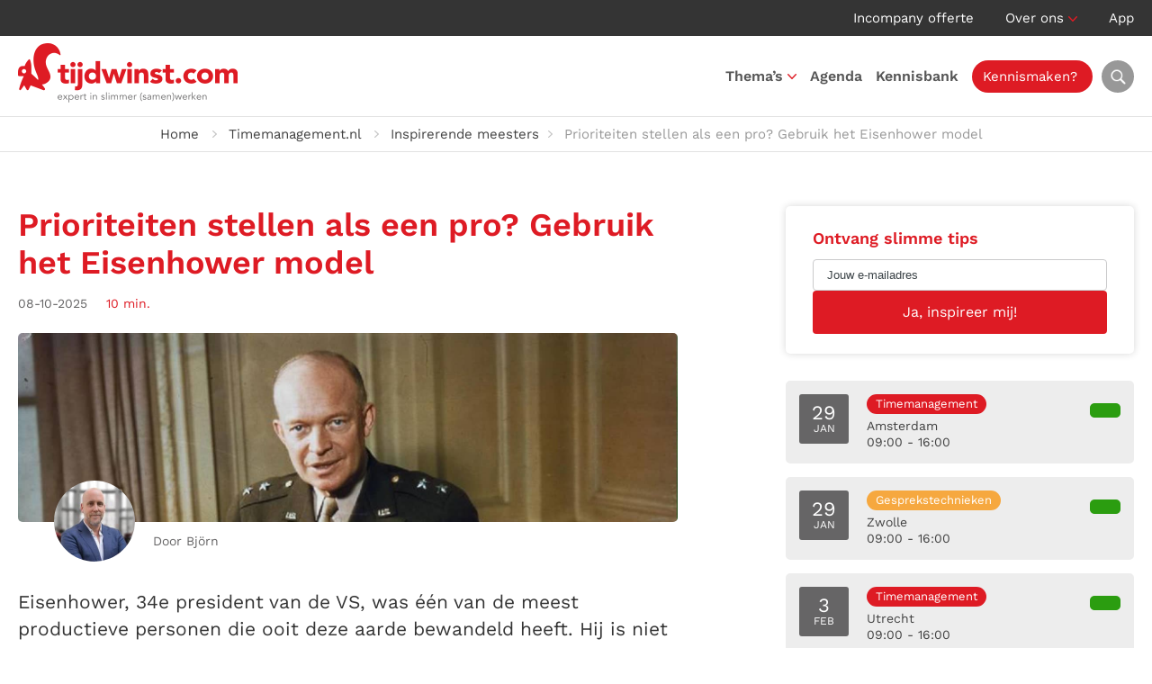

--- FILE ---
content_type: text/html; charset=UTF-8
request_url: https://tijdwinst.com/eisenhower-model/
body_size: 49980
content:
<!DOCTYPE HTML>
<html lang="nl-NL">
<head><meta charset="UTF-8" /><script>if(navigator.userAgent.match(/MSIE|Internet Explorer/i)||navigator.userAgent.match(/Trident\/7\..*?rv:11/i)){var href=document.location.href;if(!href.match(/[?&]nowprocket/)){if(href.indexOf("?")==-1){if(href.indexOf("#")==-1){document.location.href=href+"?nowprocket=1"}else{document.location.href=href.replace("#","?nowprocket=1#")}}else{if(href.indexOf("#")==-1){document.location.href=href+"&nowprocket=1"}else{document.location.href=href.replace("#","&nowprocket=1#")}}}}</script><script>(()=>{class RocketLazyLoadScripts{constructor(){this.v="2.0.4",this.userEvents=["keydown","keyup","mousedown","mouseup","mousemove","mouseover","mouseout","touchmove","touchstart","touchend","touchcancel","wheel","click","dblclick","input"],this.attributeEvents=["onblur","onclick","oncontextmenu","ondblclick","onfocus","onmousedown","onmouseenter","onmouseleave","onmousemove","onmouseout","onmouseover","onmouseup","onmousewheel","onscroll","onsubmit"]}async t(){this.i(),this.o(),/iP(ad|hone)/.test(navigator.userAgent)&&this.h(),this.u(),this.l(this),this.m(),this.k(this),this.p(this),this._(),await Promise.all([this.R(),this.L()]),this.lastBreath=Date.now(),this.S(this),this.P(),this.D(),this.O(),this.M(),await this.C(this.delayedScripts.normal),await this.C(this.delayedScripts.defer),await this.C(this.delayedScripts.async),await this.T(),await this.F(),await this.j(),await this.A(),window.dispatchEvent(new Event("rocket-allScriptsLoaded")),this.everythingLoaded=!0,this.lastTouchEnd&&await new Promise(t=>setTimeout(t,500-Date.now()+this.lastTouchEnd)),this.I(),this.H(),this.U(),this.W()}i(){this.CSPIssue=sessionStorage.getItem("rocketCSPIssue"),document.addEventListener("securitypolicyviolation",t=>{this.CSPIssue||"script-src-elem"!==t.violatedDirective||"data"!==t.blockedURI||(this.CSPIssue=!0,sessionStorage.setItem("rocketCSPIssue",!0))},{isRocket:!0})}o(){window.addEventListener("pageshow",t=>{this.persisted=t.persisted,this.realWindowLoadedFired=!0},{isRocket:!0}),window.addEventListener("pagehide",()=>{this.onFirstUserAction=null},{isRocket:!0})}h(){let t;function e(e){t=e}window.addEventListener("touchstart",e,{isRocket:!0}),window.addEventListener("touchend",function i(o){o.changedTouches[0]&&t.changedTouches[0]&&Math.abs(o.changedTouches[0].pageX-t.changedTouches[0].pageX)<10&&Math.abs(o.changedTouches[0].pageY-t.changedTouches[0].pageY)<10&&o.timeStamp-t.timeStamp<200&&(window.removeEventListener("touchstart",e,{isRocket:!0}),window.removeEventListener("touchend",i,{isRocket:!0}),"INPUT"===o.target.tagName&&"text"===o.target.type||(o.target.dispatchEvent(new TouchEvent("touchend",{target:o.target,bubbles:!0})),o.target.dispatchEvent(new MouseEvent("mouseover",{target:o.target,bubbles:!0})),o.target.dispatchEvent(new PointerEvent("click",{target:o.target,bubbles:!0,cancelable:!0,detail:1,clientX:o.changedTouches[0].clientX,clientY:o.changedTouches[0].clientY})),event.preventDefault()))},{isRocket:!0})}q(t){this.userActionTriggered||("mousemove"!==t.type||this.firstMousemoveIgnored?"keyup"===t.type||"mouseover"===t.type||"mouseout"===t.type||(this.userActionTriggered=!0,this.onFirstUserAction&&this.onFirstUserAction()):this.firstMousemoveIgnored=!0),"click"===t.type&&t.preventDefault(),t.stopPropagation(),t.stopImmediatePropagation(),"touchstart"===this.lastEvent&&"touchend"===t.type&&(this.lastTouchEnd=Date.now()),"click"===t.type&&(this.lastTouchEnd=0),this.lastEvent=t.type,t.composedPath&&t.composedPath()[0].getRootNode()instanceof ShadowRoot&&(t.rocketTarget=t.composedPath()[0]),this.savedUserEvents.push(t)}u(){this.savedUserEvents=[],this.userEventHandler=this.q.bind(this),this.userEvents.forEach(t=>window.addEventListener(t,this.userEventHandler,{passive:!1,isRocket:!0})),document.addEventListener("visibilitychange",this.userEventHandler,{isRocket:!0})}U(){this.userEvents.forEach(t=>window.removeEventListener(t,this.userEventHandler,{passive:!1,isRocket:!0})),document.removeEventListener("visibilitychange",this.userEventHandler,{isRocket:!0}),this.savedUserEvents.forEach(t=>{(t.rocketTarget||t.target).dispatchEvent(new window[t.constructor.name](t.type,t))})}m(){const t="return false",e=Array.from(this.attributeEvents,t=>"data-rocket-"+t),i="["+this.attributeEvents.join("],[")+"]",o="[data-rocket-"+this.attributeEvents.join("],[data-rocket-")+"]",s=(e,i,o)=>{o&&o!==t&&(e.setAttribute("data-rocket-"+i,o),e["rocket"+i]=new Function("event",o),e.setAttribute(i,t))};new MutationObserver(t=>{for(const n of t)"attributes"===n.type&&(n.attributeName.startsWith("data-rocket-")||this.everythingLoaded?n.attributeName.startsWith("data-rocket-")&&this.everythingLoaded&&this.N(n.target,n.attributeName.substring(12)):s(n.target,n.attributeName,n.target.getAttribute(n.attributeName))),"childList"===n.type&&n.addedNodes.forEach(t=>{if(t.nodeType===Node.ELEMENT_NODE)if(this.everythingLoaded)for(const i of[t,...t.querySelectorAll(o)])for(const t of i.getAttributeNames())e.includes(t)&&this.N(i,t.substring(12));else for(const e of[t,...t.querySelectorAll(i)])for(const t of e.getAttributeNames())this.attributeEvents.includes(t)&&s(e,t,e.getAttribute(t))})}).observe(document,{subtree:!0,childList:!0,attributeFilter:[...this.attributeEvents,...e]})}I(){this.attributeEvents.forEach(t=>{document.querySelectorAll("[data-rocket-"+t+"]").forEach(e=>{this.N(e,t)})})}N(t,e){const i=t.getAttribute("data-rocket-"+e);i&&(t.setAttribute(e,i),t.removeAttribute("data-rocket-"+e))}k(t){Object.defineProperty(HTMLElement.prototype,"onclick",{get(){return this.rocketonclick||null},set(e){this.rocketonclick=e,this.setAttribute(t.everythingLoaded?"onclick":"data-rocket-onclick","this.rocketonclick(event)")}})}S(t){function e(e,i){let o=e[i];e[i]=null,Object.defineProperty(e,i,{get:()=>o,set(s){t.everythingLoaded?o=s:e["rocket"+i]=o=s}})}e(document,"onreadystatechange"),e(window,"onload"),e(window,"onpageshow");try{Object.defineProperty(document,"readyState",{get:()=>t.rocketReadyState,set(e){t.rocketReadyState=e},configurable:!0}),document.readyState="loading"}catch(t){console.log("WPRocket DJE readyState conflict, bypassing")}}l(t){this.originalAddEventListener=EventTarget.prototype.addEventListener,this.originalRemoveEventListener=EventTarget.prototype.removeEventListener,this.savedEventListeners=[],EventTarget.prototype.addEventListener=function(e,i,o){o&&o.isRocket||!t.B(e,this)&&!t.userEvents.includes(e)||t.B(e,this)&&!t.userActionTriggered||e.startsWith("rocket-")||t.everythingLoaded?t.originalAddEventListener.call(this,e,i,o):(t.savedEventListeners.push({target:this,remove:!1,type:e,func:i,options:o}),"mouseenter"!==e&&"mouseleave"!==e||t.originalAddEventListener.call(this,e,t.savedUserEvents.push,o))},EventTarget.prototype.removeEventListener=function(e,i,o){o&&o.isRocket||!t.B(e,this)&&!t.userEvents.includes(e)||t.B(e,this)&&!t.userActionTriggered||e.startsWith("rocket-")||t.everythingLoaded?t.originalRemoveEventListener.call(this,e,i,o):t.savedEventListeners.push({target:this,remove:!0,type:e,func:i,options:o})}}J(t,e){this.savedEventListeners=this.savedEventListeners.filter(i=>{let o=i.type,s=i.target||window;return e!==o||t!==s||(this.B(o,s)&&(i.type="rocket-"+o),this.$(i),!1)})}H(){EventTarget.prototype.addEventListener=this.originalAddEventListener,EventTarget.prototype.removeEventListener=this.originalRemoveEventListener,this.savedEventListeners.forEach(t=>this.$(t))}$(t){t.remove?this.originalRemoveEventListener.call(t.target,t.type,t.func,t.options):this.originalAddEventListener.call(t.target,t.type,t.func,t.options)}p(t){let e;function i(e){return t.everythingLoaded?e:e.split(" ").map(t=>"load"===t||t.startsWith("load.")?"rocket-jquery-load":t).join(" ")}function o(o){function s(e){const s=o.fn[e];o.fn[e]=o.fn.init.prototype[e]=function(){return this[0]===window&&t.userActionTriggered&&("string"==typeof arguments[0]||arguments[0]instanceof String?arguments[0]=i(arguments[0]):"object"==typeof arguments[0]&&Object.keys(arguments[0]).forEach(t=>{const e=arguments[0][t];delete arguments[0][t],arguments[0][i(t)]=e})),s.apply(this,arguments),this}}if(o&&o.fn&&!t.allJQueries.includes(o)){const e={DOMContentLoaded:[],"rocket-DOMContentLoaded":[]};for(const t in e)document.addEventListener(t,()=>{e[t].forEach(t=>t())},{isRocket:!0});o.fn.ready=o.fn.init.prototype.ready=function(i){function s(){parseInt(o.fn.jquery)>2?setTimeout(()=>i.bind(document)(o)):i.bind(document)(o)}return"function"==typeof i&&(t.realDomReadyFired?!t.userActionTriggered||t.fauxDomReadyFired?s():e["rocket-DOMContentLoaded"].push(s):e.DOMContentLoaded.push(s)),o([])},s("on"),s("one"),s("off"),t.allJQueries.push(o)}e=o}t.allJQueries=[],o(window.jQuery),Object.defineProperty(window,"jQuery",{get:()=>e,set(t){o(t)}})}P(){const t=new Map;document.write=document.writeln=function(e){const i=document.currentScript,o=document.createRange(),s=i.parentElement;let n=t.get(i);void 0===n&&(n=i.nextSibling,t.set(i,n));const c=document.createDocumentFragment();o.setStart(c,0),c.appendChild(o.createContextualFragment(e)),s.insertBefore(c,n)}}async R(){return new Promise(t=>{this.userActionTriggered?t():this.onFirstUserAction=t})}async L(){return new Promise(t=>{document.addEventListener("DOMContentLoaded",()=>{this.realDomReadyFired=!0,t()},{isRocket:!0})})}async j(){return this.realWindowLoadedFired?Promise.resolve():new Promise(t=>{window.addEventListener("load",t,{isRocket:!0})})}M(){this.pendingScripts=[];this.scriptsMutationObserver=new MutationObserver(t=>{for(const e of t)e.addedNodes.forEach(t=>{"SCRIPT"!==t.tagName||t.noModule||t.isWPRocket||this.pendingScripts.push({script:t,promise:new Promise(e=>{const i=()=>{const i=this.pendingScripts.findIndex(e=>e.script===t);i>=0&&this.pendingScripts.splice(i,1),e()};t.addEventListener("load",i,{isRocket:!0}),t.addEventListener("error",i,{isRocket:!0}),setTimeout(i,1e3)})})})}),this.scriptsMutationObserver.observe(document,{childList:!0,subtree:!0})}async F(){await this.X(),this.pendingScripts.length?(await this.pendingScripts[0].promise,await this.F()):this.scriptsMutationObserver.disconnect()}D(){this.delayedScripts={normal:[],async:[],defer:[]},document.querySelectorAll("script[type$=rocketlazyloadscript]").forEach(t=>{t.hasAttribute("data-rocket-src")?t.hasAttribute("async")&&!1!==t.async?this.delayedScripts.async.push(t):t.hasAttribute("defer")&&!1!==t.defer||"module"===t.getAttribute("data-rocket-type")?this.delayedScripts.defer.push(t):this.delayedScripts.normal.push(t):this.delayedScripts.normal.push(t)})}async _(){await this.L();let t=[];document.querySelectorAll("script[type$=rocketlazyloadscript][data-rocket-src]").forEach(e=>{let i=e.getAttribute("data-rocket-src");if(i&&!i.startsWith("data:")){i.startsWith("//")&&(i=location.protocol+i);try{const o=new URL(i).origin;o!==location.origin&&t.push({src:o,crossOrigin:e.crossOrigin||"module"===e.getAttribute("data-rocket-type")})}catch(t){}}}),t=[...new Map(t.map(t=>[JSON.stringify(t),t])).values()],this.Y(t,"preconnect")}async G(t){if(await this.K(),!0!==t.noModule||!("noModule"in HTMLScriptElement.prototype))return new Promise(e=>{let i;function o(){(i||t).setAttribute("data-rocket-status","executed"),e()}try{if(navigator.userAgent.includes("Firefox/")||""===navigator.vendor||this.CSPIssue)i=document.createElement("script"),[...t.attributes].forEach(t=>{let e=t.nodeName;"type"!==e&&("data-rocket-type"===e&&(e="type"),"data-rocket-src"===e&&(e="src"),i.setAttribute(e,t.nodeValue))}),t.text&&(i.text=t.text),t.nonce&&(i.nonce=t.nonce),i.hasAttribute("src")?(i.addEventListener("load",o,{isRocket:!0}),i.addEventListener("error",()=>{i.setAttribute("data-rocket-status","failed-network"),e()},{isRocket:!0}),setTimeout(()=>{i.isConnected||e()},1)):(i.text=t.text,o()),i.isWPRocket=!0,t.parentNode.replaceChild(i,t);else{const i=t.getAttribute("data-rocket-type"),s=t.getAttribute("data-rocket-src");i?(t.type=i,t.removeAttribute("data-rocket-type")):t.removeAttribute("type"),t.addEventListener("load",o,{isRocket:!0}),t.addEventListener("error",i=>{this.CSPIssue&&i.target.src.startsWith("data:")?(console.log("WPRocket: CSP fallback activated"),t.removeAttribute("src"),this.G(t).then(e)):(t.setAttribute("data-rocket-status","failed-network"),e())},{isRocket:!0}),s?(t.fetchPriority="high",t.removeAttribute("data-rocket-src"),t.src=s):t.src="data:text/javascript;base64,"+window.btoa(unescape(encodeURIComponent(t.text)))}}catch(i){t.setAttribute("data-rocket-status","failed-transform"),e()}});t.setAttribute("data-rocket-status","skipped")}async C(t){const e=t.shift();return e?(e.isConnected&&await this.G(e),this.C(t)):Promise.resolve()}O(){this.Y([...this.delayedScripts.normal,...this.delayedScripts.defer,...this.delayedScripts.async],"preload")}Y(t,e){this.trash=this.trash||[];let i=!0;var o=document.createDocumentFragment();t.forEach(t=>{const s=t.getAttribute&&t.getAttribute("data-rocket-src")||t.src;if(s&&!s.startsWith("data:")){const n=document.createElement("link");n.href=s,n.rel=e,"preconnect"!==e&&(n.as="script",n.fetchPriority=i?"high":"low"),t.getAttribute&&"module"===t.getAttribute("data-rocket-type")&&(n.crossOrigin=!0),t.crossOrigin&&(n.crossOrigin=t.crossOrigin),t.integrity&&(n.integrity=t.integrity),t.nonce&&(n.nonce=t.nonce),o.appendChild(n),this.trash.push(n),i=!1}}),document.head.appendChild(o)}W(){this.trash.forEach(t=>t.remove())}async T(){try{document.readyState="interactive"}catch(t){}this.fauxDomReadyFired=!0;try{await this.K(),this.J(document,"readystatechange"),document.dispatchEvent(new Event("rocket-readystatechange")),await this.K(),document.rocketonreadystatechange&&document.rocketonreadystatechange(),await this.K(),this.J(document,"DOMContentLoaded"),document.dispatchEvent(new Event("rocket-DOMContentLoaded")),await this.K(),this.J(window,"DOMContentLoaded"),window.dispatchEvent(new Event("rocket-DOMContentLoaded"))}catch(t){console.error(t)}}async A(){try{document.readyState="complete"}catch(t){}try{await this.K(),this.J(document,"readystatechange"),document.dispatchEvent(new Event("rocket-readystatechange")),await this.K(),document.rocketonreadystatechange&&document.rocketonreadystatechange(),await this.K(),this.J(window,"load"),window.dispatchEvent(new Event("rocket-load")),await this.K(),window.rocketonload&&window.rocketonload(),await this.K(),this.allJQueries.forEach(t=>t(window).trigger("rocket-jquery-load")),await this.K(),this.J(window,"pageshow");const t=new Event("rocket-pageshow");t.persisted=this.persisted,window.dispatchEvent(t),await this.K(),window.rocketonpageshow&&window.rocketonpageshow({persisted:this.persisted})}catch(t){console.error(t)}}async K(){Date.now()-this.lastBreath>45&&(await this.X(),this.lastBreath=Date.now())}async X(){return document.hidden?new Promise(t=>setTimeout(t)):new Promise(t=>requestAnimationFrame(t))}B(t,e){return e===document&&"readystatechange"===t||(e===document&&"DOMContentLoaded"===t||(e===window&&"DOMContentLoaded"===t||(e===window&&"load"===t||e===window&&"pageshow"===t)))}static run(){(new RocketLazyLoadScripts).t()}}RocketLazyLoadScripts.run()})();</script>
	

	<title>Prioriteiten stellen? Gebruik het Eisenhower model | Tijdwinst.com</title>
<link data-rocket-prefetch href="https://www.googletagmanager.com" rel="dns-prefetch">
<link data-rocket-prefetch href="https://bat.bing.com" rel="dns-prefetch">
<link data-rocket-prefetch href="https://cdn-cookieyes.com" rel="dns-prefetch">
<link data-rocket-prefetch href="https://st.getsitecontrol.com" rel="dns-prefetch">
<link data-rocket-prefetch href="https://fonts.googleapis.com" rel="dns-prefetch">
<link data-rocket-prefetch href="https://timemanagement.nl" rel="dns-prefetch">
<link data-rocket-prefetch href="https://kit.fontawesome.com" rel="dns-prefetch">
<link data-rocket-prefetch href="https://www.youtube.com" rel="dns-prefetch">
<link data-rocket-preload as="style" href="https://fonts.googleapis.com/css2?family=Work+Sans:ital,wght@0,300;0,400;0,500;0,600;0,700;1,300;1,400;1,500;1,600;1,700&#038;display=swap" rel="preload">
<link href="https://fonts.googleapis.com/css2?family=Work+Sans:ital,wght@0,300;0,400;0,500;0,600;0,700;1,300;1,400;1,500;1,600;1,700&#038;display=swap" media="print" onload="this.media=&#039;all&#039;" rel="stylesheet">
<style id="wpr-usedcss">:root{--grid-gutter:40px}.row{display:-webkit-box;display:-ms-flexbox;display:flex;-webkit-box-orient:horizontal;-webkit-box-direction:normal;-ms-flex-flow:row wrap;flex-flow:row wrap;-webkit-box-pack:start;-ms-flex-pack:start;justify-content:flex-start}.col{-webkit-box-flex:1;-ms-flex:1;flex:1}.col,[class*=" col-"],[class^=col-]{margin:0 calc(var(--grid-gutter)/ 2)}.col-6{-webkit-box-flex:0;-ms-flex:0 0 calc((100% / (12/6)) - var(--grid-gutter));flex:0 0 calc((100% / (12/6)) - var(--grid-gutter));max-width:calc((100% / (12/6)) - var(--grid-gutter))}.col-12{-webkit-box-flex:0;-ms-flex:0 0 calc((100% / (12/12)) - var(--grid-gutter));flex:0 0 calc((100% / (12/12)) - var(--grid-gutter));max-width:calc((100% / (12/12)) - var(--grid-gutter))}.col-6.is-marginless{-ms-flex:0 0 calc(100% / (12/6));flex:0 0 calc(100% / (12/6));max-width:calc(100% / (12/6))}.col-12.is-marginless{-ms-flex:0 0 calc(100% / (12/12));flex:0 0 calc(100% / (12/12));max-width:calc(100% / (12/12))}@media screen and (max-width:567px){.container{width:100%}.col,[class*=col-],[class^=col-]{-webkit-box-flex:0;-ms-flex:0 1 100%!important;flex:0 1 100%!important;max-width:100%!important}}@media screen and (min-width:960px){.col-3-md{-webkit-box-flex:0;-ms-flex:0 0 calc((100% / (12/3)) - var(--grid-gutter));flex:0 0 calc((100% / (12/3)) - var(--grid-gutter));max-width:calc((100% / (12/3)) - var(--grid-gutter))}.col-4-md{-webkit-box-flex:0;-ms-flex:0 0 calc((100% / (12/4)) - var(--grid-gutter));flex:0 0 calc((100% / (12/4)) - var(--grid-gutter));max-width:calc((100% / (12/4)) - var(--grid-gutter))}.col-8-md{-webkit-box-flex:0;-ms-flex:0 0 calc((100% / (12/8)) - var(--grid-gutter));flex:0 0 calc((100% / (12/8)) - var(--grid-gutter));max-width:calc((100% / (12/8)) - var(--grid-gutter))}.col-9-md{-webkit-box-flex:0;-ms-flex:0 0 calc((100% / (12/9)) - var(--grid-gutter));flex:0 0 calc((100% / (12/9)) - var(--grid-gutter));max-width:calc((100% / (12/9)) - var(--grid-gutter))}.col-3-md.is-marginless{-webkit-box-flex:0;-ms-flex:0 0 calc(100% / (12/3));flex:0 0 calc(100% / (12/3));max-width:calc(100% / (12/3))}.col-4-md.is-marginless{-webkit-box-flex:0;-ms-flex:0 0 calc(100% / (12/4));flex:0 0 calc(100% / (12/4));max-width:calc(100% / (12/4))}.col-8-md.is-marginless{-webkit-box-flex:0;-ms-flex:0 0 calc(100% / (12/8));flex:0 0 calc(100% / (12/8));max-width:calc(100% / (12/8))}.col-9-md.is-marginless{-webkit-box-flex:0;-ms-flex:0 0 calc(100% / (12/9));flex:0 0 calc(100% / (12/9));max-width:calc(100% / (12/9))}}.pull-right{float:right!important}.pull-left{float:left!important}.is-marginless{margin:0!important}@media screen and (min-width:1200px){.hide-lg{display:none!important}}.awsm-grid-expanded-content::after{content:"";display:table;clear:both}.awsm-grid-show{display:block;float:left;width:100%;position:relative}a,b,blockquote,body,caption,center,code,div,em,fieldset,font,form,h1,h2,h3,html,i,iframe,img,label,legend,li,object,ol,p,pre,span,strong,table,tbody,td,th,tr,ul{margin:0;padding:0;border:0;outline:0;font-size:100%;vertical-align:baseline;background:0 0}body{line-height:1}ol,ul{list-style:none}blockquote{quotes:none}blockquote:after,blockquote:before{content:'';content:none}table{border-collapse:collapse;border-spacing:0}*,:after,:before{-webkit-box-sizing:border-box;-moz-box-sizing:border-box;box-sizing:border-box}:root{--primary-color:#de1b24;--secondary-color:#2b9d10;--hover-color:#de1b24}body{color:#343434;font:17px/26px 'Work Sans',sans-serif}h1,h2,h3{color:#414141;font-weight:600}h1{font-size:36px;line-height:42px}h2{font-size:28px;line-height:36px}h3{font-size:24px;line-height:22px}p:not(:last-child){margin-bottom:20px}strong{font-weight:600}a{color:var(--primary-color);text-decoration:none;transition:all .2s}p a{text-decoration:underline}p a:hover{text-decoration:none}img{max-width:100%;height:auto}::placeholder{color:#3b4347;opacity:1}::-ms-input-placeholder{color:#3b4347}form label,form legend{color:#79797c;font-weight:400;font-size:13px}input:not([type=radio],[type=checkbox]),select,textarea{width:100%;margin-bottom:15px;padding:9px 15px;background:#fff;color:#626262;font:400 16px/28px 'Work Sans',sans-serif;text-align:left;border:1px solid #cacacb;border-radius:4px;transition:all .2s;-webkit-appearance:none}input:not([type=radio],[type=checkbox]):focus,select:focus,textarea:focus{border-color:#626262}select{background:url(https://tijdwinst.com/wp-content/themes/tijdwinst/img/select-arrow.png) right 10px center/14px 8px no-repeat #fff}textarea{height:100px}input[type=button]{width:auto}input[type=submit]{width:auto;margin:0;background:var(--primary-color);color:#fff;font:400 16px/28px 'Work Sans',sans-serif;text-align:center;border-color:var(--primary-color)}input[type=submit]:hover{background-color:#666566;background-position:center right 15px;border-color:#666566;cursor:pointer}.left{float:left}.right{float:right}.text-center{text-align:center}.text-right{text-align:right}.alternate{background:#f0f0f0}.fluid{width:100%;float:left}.container{max-width:1236px;max-width:1280px;margin:0 auto;padding:0}.title{margin-bottom:55px}.title h1{color:var(--primary-color)}span.intro{font-size:21px;line-height:30px}span.subtitle{color:var(--primary-color);text-transform:uppercase}span.notification{display:inline-block;padding:10px 15px;background:var(--primary-color);color:#fff}span.notification a{color:#fff}a.button{display:inline-block;padding:8px 25px;color:#59595c;font-weight:400;font-size:16px;line-height:30px;text-align:left;text-decoration:none;border:1px solid #00000029;border-radius:4px}a.button:hover{color:#59595c;border-color:#59595c}a.button.primary{background:var(--primary-color);color:#fff;border:1px solid var(--primary-color)}a.button.primary:hover{background-color:var(--secondary-color);border-color:var(--secondary-color)}a.button.secondary{background:#343434;color:#fff;border:1px solid #343434}a.button.secondary:hover{background-color:#fff;color:#343434;border-color:#ededed}a.button img{vertical-align:middle}a.button:hover svg{transition:all .2s;margin-left:5px}.video-container{position:relative;height:0;margin-bottom:40px;padding-bottom:56.25%;padding-top:30px;overflow:hidden}.video-container embed,.video-container iframe,.video-container object{position:absolute;top:0;left:0;width:100%;height:100%}.play{position:absolute;left:50%;top:50%;transform:translate(-50%,200%);display:block;height:48px;padding:5px 15px 5px 5px;background:#fff;color:#414141;border-radius:24px}.play:hover{background:var(--primary-color);color:#fff}.play span,.play svg{float:left;display:block}.play svg{margin-right:10px;color:var(--primary-color);font-size:38px;transition:color .2s}.play:hover svg{color:#fff}.play span{font-size:17px;line-height:38px}.calendar{margin-bottom:45px}.calendar .course{display:block;margin-bottom:15px;padding:13px;background:#fff;color:#414141;font-size:14px;line-height:18px;border:2px solid #fff;border-radius:5px;transition:border .2s;overflow:hidden}.calendar .course:hover{border-color:var(--secondary-color)}.calendar .course .date{float:left;width:55px;height:55px;margin-right:20px;padding:14px 0 0;background:#666566;color:#fff;font-size:12px;line-height:14px;text-align:center;text-transform:uppercase;border-radius:3px}.calendar .course .date span{font-size:22px}.calendar .course p{float:left;margin:0}.calendar .course p.details{min-width:9.5em}.calendar .course p.label{margin-left:1em}.calendar .course p span svg{width:14px;color:#989898}.calendar .course p span.status{color:var(--secondary-color)}.calendar .course p span.status svg{color:var(--secondary-color)}.calendar .course span.read-more{float:right;min-width:140px;display:inline-block;margin-top:9px;padding:8px 25px;background:var(--secondary-color);color:#fff;font-size:15px;text-align:center;border-radius:5px}.calendar .course span.read-more svg{width:0;visibility:hidden;opacity:0;transition:all .2s}.calendar .course:hover span.read-more svg{width:auto;visibility:visible;opacity:1}.calendar .course.almost-full:hover{border-color:#f28e0c}.calendar .course.almost-full p span.status{color:#f28e0c}.calendar .course.almost-full p span.status svg{color:#f28e0c}.calendar .course.almost-full span.read-more{background:#f28e0c}.block{padding:30px;background:#fff;border-radius:5px;overflow:hidden}.block.shadow{background:#fff;box-shadow:0 0 8px #00000029}.block h3{margin-bottom:15px;font-size:22px;line-height:27px}.block input{width:100%}.block input[type=email]{background:0 0}.block .slider{float:left;width:calc(100% - 100px);margin:20px 50px 0}.block .slider .slide{float:left;width:100%}.accordion{float:left;width:100%;margin:15px 0 50px!important;border-top:1px solid #bcbcbc}.accordion>li{float:left;width:100%;padding:17px 0;font-size:18px;line-height:28px;list-style:none;border-bottom:1px solid #bcbcbc;list-style:none!important}.accordion>li .accordion-control{padding-right:28px;background:url(https://tijdwinst.com/wp-content/themes/tijdwinst/img/accordion-open.png) right center/25px no-repeat;border:none;cursor:pointer}.accordion>li .accordion-control.open{background-image:url(https://tijdwinst.com/wp-content/themes/tijdwinst/img/accordion-close.png)}.accordion>li .accordion-control h3{margin-bottom:0;color:var(--primary-color);font-size:18px;line-height:28px}.accordion>li .accordion-panel{display:none;padding-top:10px;padding-bottom:20px}.flickity-viewport{transition:height .2s}.flickity-button{background:#ededed!important;color:#414141!important}.flickity-prev-next-button{width:60px!important;height:60px!important;margin-top:-20px}.flickity-prev-next-button .flickity-button-icon{top:35%!important;left:35%!important;width:30%!important;height:30%!important}p.post-meta span.date{margin-right:15px;color:#666566;font-size:14px}p.post-meta span.time{color:var(--primary-color);font-size:14px}p.post-meta span.time svg{margin-top:-2px;vertical-align:middle}.share ul{margin:10px 0 0!important;overflow:hidden}.share ul li{float:left;margin:0 10px 10px 0;list-style:none!important}.share ul li a{display:block;width:34px;height:34px;background:var(--primary-color);color:#fff;line-height:34px;text-align:center;border-radius:17px;transition:background .2s}.share ul li a:hover{background:#666566}.label{display:block;padding:0 10px;background:#343434;color:#fff;font-size:13px;line-height:22px;text-align:center;border-radius:12px;margin:0 0 4px}.label.timemanagement-net{background:#de1b24}.label.gesprekstechnieken{background:#f6a83f}.label.leidinggeven{background:#1c3e7a}#top{background:#343434;color:#fff;line-height:40px;font-weight:400;font-size:15px;line-height:20px;line-height:40px}#top ul li{position:relative;display:inline-block;margin-left:30px}#top ul li:first-child{margin-left:0}#top ul li.menu-item-has-children{padding-right:15px;background:url(https://tijdwinst.com/wp-content/themes/tijdwinst/img/nav-arrow.png) right 18px/10px 6px no-repeat}#top ul li a{color:#fff}#top ul li a:hover{color:var(--hover-color)}#top ul li img{margin-right:5px;vertical-align:text-top}#top ul li ul{display:none;position:absolute;top:35px;left:-20px;width:150px;padding-top:10px;text-align:left;z-index:1}#top ul li:hover ul{display:block}#top ul li ul li{float:left;width:100%;margin:0;background:#666566;line-height:20px;border-bottom:1px solid #989898}#top ul li ul li:first-child{border-radius:5px 5px 0 0}#top ul li ul li:last-child{border-bottom:0;border-radius:0 0 5px 5px}#top ul li ul li a{display:block;padding:8px 20px;color:#fff}#top ul li ul li a:hover{color:var(--primary-color)}#header{position:relative;height:90px;background:#fff;font-weight:600;font-size:15px;line-height:90px;border-bottom:1px solid #e2e2e2}#header .container{position:relative}#header #logo img{float:left;margin:8px 0 16px}#header .header-toggle-search{float:right;display:block;width:36px;height:36px;margin:27px 0 27px 15px;margin:27px 0 27px 10px;background:url(https://tijdwinst.com/wp-content/themes/tijdwinst/img/search.webp) center no-repeat #989898;background-size:24px;color:#fff;font-size:20px;line-height:42px;text-align:center;border-radius:100%;transition:all .2s}#header .header-toggle-search:hover{background-color:#666566;color:#fff}#header .header-search{display:none;position:absolute;right:2px;top:110px;padding:20px;background:#fff;box-shadow:0 0 6px #00000029;border-radius:5px;z-index:3}#header .header-search:before{position:absolute;top:-10px;right:26px;width:0;height:0;border-right:10px solid transparent;border-bottom:10px solid #fff;border-left:10px solid transparent;content:" "}#header .header-search form{width:380px}#header .header-search form button,#header .header-search form input{float:left;height:48px}#header .header-search form input{width:366px;width:calc(100% - 48px);margin:0;padding:6px 12px;background:#fff;color:#343434;font-size:17px;border:1px solid #707070;border-right:0;border-radius:5px 0 0 5px}#header .header-search form button{width:48px;background:var(--primary-color) url(https://tijdwinst.com/wp-content/themes/tijdwinst/img/search.webp) center no-repeat;background-size:20px;color:#fff;border:0;border-radius:0 5px 5px 0;transition:background .2s}#header .header-search form button:hover{background-color:#707070;cursor:pointer}#nav-icon{position:absolute;top:30px;right:20px;width:30px;height:30px;transform:rotate(0);transition:.5s ease-in-out;cursor:pointer}#nav-icon span{position:absolute;left:0;display:block;width:100%;height:3px;background:var(--primary-color);opacity:1;transform:rotate(0);transition:.25s ease-in-out}#nav-icon span:first-child{top:6px}#nav-icon span:nth-child(2){top:13px}#nav-icon span:nth-child(3){top:20px}#nav-icon.open span:first-child{top:14px;transform:rotate(45deg)}#nav-icon.open span:nth-child(2){opacity:0}#nav-icon.open span:nth-child(3){top:14px;transform:rotate(-45deg)}#breadcrumbs{padding:6px 0;color:#989898;font-size:15px;border-bottom:1px solid #e2e2e2}#breadcrumbs ul li{display:inline-block;margin-right:10px;padding-left:18px;background:url(https://tijdwinst.com/wp-content/themes/tijdwinst/img/li-breadcrumbs.png) left center/5px 8px no-repeat}#breadcrumbs ul li:first-child{padding-left:0;background:0 0}#breadcrumbs ul li:empty{display:none}#breadcrumbs ul li a{color:#414141}#breadcrumbs ul li a:hover{color:var(--primary-color)}#breadcrumbs ul li a:not(:first-child){margin-left:10px;padding-left:18px;background:url(https://tijdwinst.com/wp-content/themes/tijdwinst/img/li-breadcrumbs.png) left center/5px 8px no-repeat}#content{padding:60px 0}#content h1{margin-bottom:10px;color:var(--primary-color)}#content h2{margin-bottom:7px}#content h3{margin-bottom:4px}#content form{--grid-gutter:20px}#main a{text-decoration:underline}#main a:hover{text-decoration:none}#main h3{line-height:30px}#main blockquote{position:relative;display:inline-block;margin:15px 0 35px;padding:0 30px;font:20px/30px 'Work Sans',sans-serif;border-left:4px solid var(--primary-color)}#main ol,#main ul{margin-left:20px}#main ol:not(:last-child),#main ul:not(:last-child){margin-bottom:20px}#main ul li{list-style:disc}#main ol li{list-style:decimal}#main ol li ol li,#main ol li ul li,#main ul li ol li,#main ul li ul li{margin-bottom:0}#main ol li ul li,#main ul li ul li{list-style:disc}#main ol li ol li,#main ul li ol li{list-style:decimal}#main a.button{width:calc(50% - 30px);margin-right:30px;text-align:center}#main .share h3{font-weight:500;font-size:26px}#main .block{float:left;width:100%;margin-top:50px}#side{padding-top:7px;padding-top:0;padding-bottom:70px;padding-bottom:0}#side h3{margin-bottom:5px;color:var(--primary-color);font-size:18px}#side p:not(:last-child){margin-bottom:30px}#side .sticky-wrapper{position:sticky;position:-webkit-sticky;top:60px}#side .block{margin-bottom:30px;padding:22px 30px;background:#ededed;color:#343434;box-shadow:none}#side .block:last-child{margin-bottom:0}#side .block.shadow{background:#fff;box-shadow:0 0 8px #00000029}#side .block.shadow h3{color:#343434}#side a.button{width:100%;text-align:center}#side a.button:not(:first-child){margin-bottom:20px}#side .block.newsletter h3{margin-bottom:10px;color:var(--primary-color)}#side .calendar .course{background:#ededed;border-color:#ededed}#side .calendar .course:hover{border-color:var(--secondary-color)}#side .calendar .course p{margin-bottom:0}#side .calendar .course span.read-more{min-width:34px;margin-top:10px;padding:8px}#side .calendar .course span.read-more svg{display:inline-block;width:auto;visibility:visible;opacity:1}#mc_embed_signup form{padding:0!important}#mc_embed_signup .mc-field-group{width:100%!important;min-height:0!important;padding-bottom:0!important}#mc_embed_signup .mc-field-group input{padding:9px 15px!important;text-indent:0!important}#mc_embed_signup input{border:1px solid #cacacb!important;border-radius:4px!important}#mc_embed_signup input:focus{border-color:#626262!important}#mc_embed_signup .button{width:100%!important;height:48px!important;margin:0!important;padding:0!important;background-color:var(--primary-color)!important;color:#fff!important;font-size:16px!important;line-height:48px!important;border:0!important}#mc_embed_signup .button:hover{background-color:#666566!important}.banner .col:last-child{padding:20px 60px}.banner .video{position:absolute;top:0;left:0;width:100%;height:100%;object-fit:cover}.banner .video video{width:100%;height:100%;object-fit:cover}.banner .text{position:relative}.contentrow{padding:100px 0}.contentrow+.contentrow:not(.custom-colors){padding:0 0 100px}.contentrow h1,.contentrow h2,.contentrow h3{color:inherit}.contentrow h2{margin-bottom:20px}.contentrow blockquote{position:relative;display:inline-block;margin:15px 0 35px;padding:0 30px;font:20px/30px 'Work Sans',sans-serif;border-left:4px solid var(--primary-color)}.contentrow ol,.contentrow ul{margin-left:20px}.contentrow ol:not(:last-child),.contentrow ul:not(:last-child){margin-bottom:20px}.contentrow ol li,.contentrow ul li{margin-bottom:10px}.contentrow ul li{list-style:disc}.contentrow ol li{list-style:decimal}.contentrow ol li ol li,.contentrow ol li ul li,.contentrow ul li ol li,.contentrow ul li ul li{margin-bottom:0}.contentrow ol li ul li,.contentrow ul li ul li{list-style:disc}.contentrow ol li ol li,.contentrow ul li ol li{list-style:decimal}.contentslider{background:#343434;padding:80px 0 60px}.contentslider .title h2{color:#fff}.contentslider .block{position:relative;margin-bottom:40px;padding:30px 20px;padding:30px;font-size:16px;line-height:24px}.contentslider .slider{float:left;width:100%}.contentslider .slider .flickity-prev-next-button.next,.contentslider .slider .flickity-prev-next-button.previous{position:absolute}.contentslider .slider .flickity-prev-next-button.next{left:auto;right:50%;margin-right:-650px}.contentslider .slider .flickity-prev-next-button.previous{right:auto;left:50%;margin-left:-650px}.contentslider .slider .slide{float:left;width:calc(33.33333% - 40px);max-width:386.66px;margin:0 20px 40px;transition:opacity .2s;min-height:calc(100% - 40px)}.contentslider .slider .slide:not(.is-selected){opacity:.3}.grid>li{float:left;width:calc(25% - 30px);margin:0 15px 30px}@media (max-width:959px){.grid>li{width:calc(50% - 30px)}}@media (max-width:567px){.grid>li{width:100%;margin:0 0 30px}}.logoslider{padding:85px 0 100px}.logoslider+.logoslider{border-top:1px solid #bcbcbc}.logoslider h2{margin-bottom:60px!important}.logoslider .slider{float:left;width:100%}.logoslider .slider .slide{display:flex;justify-content:center;align-items:center;width:16.66666%;height:auto;min-height:100%;padding:0 20px}.logoslider .slider .slide img{width:100%}.references{padding:100px 0 60px}.references .reference{position:relative;margin-bottom:40px;padding:60px 20px 45px;padding:60px 30px 30px 20px;background:url(https://tijdwinst.com/wp-content/themes/tijdwinst/img/quote.png) top 20px right 30px/38px 30px no-repeat #fff;font-size:18px;font-size:16px;line-height:28px;line-height:24px;border-radius:5px}.references:not(.alternate) .reference{background-color:#f0f0f0}.references .reference .label{position:absolute;top:20px;left:20px}.references .reference .name{float:left;width:100%;margin-bottom:10px;color:var(--primary-color);font-size:17px;line-height:24px}.references .slider{float:left;width:100%}.references .slider .flickity-prev-next-button.next,.references .slider .flickity-prev-next-button.previous{position:absolute}.references .slider .flickity-prev-next-button.next{left:auto;right:50%;margin-right:-650px}.references .slider .flickity-prev-next-button.previous{right:auto;left:50%;margin-left:-650px}.references .slider .slide{float:left;width:calc(33.33333% - 40px);min-height:calc(100% - 40px);max-width:386.66px;margin:0 20px 40px;transition:opacity .2s}.references .slider .slide:not(.is-selected){opacity:.3}.month .title{margin-bottom:20px}.month .title h3{font-size:18px}.reviewslider{padding:100px 0;background:url(https://tijdwinst.com/wp-content/themes/tijdwinst/img/reviewslider-bg.webp) center/cover no-repeat #343434}.reviewslider .flickity-prev-next-button.previous{left:-110px}.reviewslider .flickity-prev-next-button.next{right:-110px}.reviewslider .frame{float:left;width:100%;padding:90px 80px 50px;padding:50px 80px;background:url(https://tijdwinst.com/wp-content/themes/tijdwinst/img/quote.png) top 40px right 80px/48px 38px no-repeat #fff;border-radius:5px}.reviewslider .frame .slider{float:left;width:100%}.reviewslider .frame .slider .slide{position:relative;width:100%;height:auto;padding-top:50px}.reviewslider .frame .slider .slide .label{position:absolute;top:0;left:0}.reviewslider .frame .slider .slide blockquote{margin-bottom:15px;color:var(--primary-color);font-weight:300;font-size:24px;font-size:20px;line-height:34px;line-height:28px}.videos{padding:100px 0}#grid{padding:0;background:#ededed}#grid .col-12{padding-top:100px;padding-bottom:100px}#grid .col-12:first-child{background:#343434;color:#fff}#grid .col-12:first-child h2{margin-bottom:20px;color:#fff}#grid .col-12 ul{font-size:21px;line-height:28px}#grid .col-12 ul li{margin-bottom:20px;overflow:hidden}#grid .col-12 ul li img{float:left;margin:0 20px 20px 0}#grid .col-12 ul li span{overflow:hidden}#grid .title{margin-bottom:25px}#grid .calendar{margin-bottom:0}#grid a.button{width:100%;text-align:center}.items .item{margin-bottom:40px}.items .item img{float:left;width:60px;margin:0 20px 20px 0}.items .item div{float:left;width:calc(100% - 80px)}.items .item div h3{font-weight:600;font-size:18px}.post-thumbnail{float:left;width:100%;border-radius:5px;overflow:hidden}.post-thumbnail img{float:left;width:100%}.post-author{float:left;width:100%;padding:8px 0 0 40px;color:#666566;font-size:14px}.post-author .picture{float:left;width:90px;height:90px;margin:-54px 20px 0 0;background:#ededed;border-radius:45px;overflow:hidden}.post-content{float:left;width:100%;margin-top:30px}.post-content h2{font-weight:500;font-size:27px}.post-content h3{color:var(--primary-color);font-weight:500}#progress-container{position:absolute;width:100%;height:5px;background-color:#fff;z-index:1}#progress-container.fixed{position:fixed}#news{padding:100px 0}#news .post{margin-bottom:40px;background:#fff;border-radius:5px;overflow:hidden}#news .post .image{position:relative;float:left;width:100%;background:#343434}#news .post .image img{float:left;width:100%;transition:opacity .2s}#news .post .image img:hover{opacity:.8}#news .post .image .label{position:absolute;bottom:20px;left:20px}#news .post .content{float:left;width:100%;padding:15px 20px 25px}#news .post .content h3{margin-bottom:10px;font-size:18px}#news .post .content h3 a{color:#343434;text-overflow:ellipsis;overflow:hidden;display:-webkit-box;-webkit-line-clamp:3;-webkit-box-orient:vertical}#news .post .content h3 a:hover{color:var(--primary-color)}#news .post .content p{text-overflow:ellipsis;overflow:hidden;display:-webkit-box;-webkit-line-clamp:5;-webkit-box-orient:vertical}#news .post .content p:first-child{margin-bottom:5px}#news .post .content a svg{width:0;visibility:hidden;opacity:0;transition:all .2s}#news .post .content a:hover svg{width:auto;visibility:visible;opacity:1}#usp{padding:80px 0 40px;background:var(--primary-color);color:#fff;font-size:15px;line-height:22px}#usp .col{padding-bottom:40px}#usp .col h3{margin-bottom:5px;color:#fff;font-weight:500;font-size:17px}#usp .col img{width:auto;height:38px;margin-bottom:5px}#footer{padding:50px 0 30px;background:#343434;color:#fff;font-size:14px;line-height:26px}#footer .col{padding:20px 0}#footer .widgettitle{color:#fff;font-weight:400;font-size:16px;line-height:36px}#footer .textwidget{float:left;width:100%;margin-bottom:29px}#footer a{color:#d0d0d0}#footer ul{font-size:14px;line-height:26px}#footer ul li a{color:#fff}#footer ul li a:hover{color:var(--hover-color)}#footer img{margin-right:5px}#footer ::placeholder{color:#fff;opacity:1}#footer :-ms-input-placeholder{color:#fff}#footer ::-ms-input-placeholder{color:#fff}#footer form{float:left;width:100%;margin:0 0 60px}#footer input{float:left}#footer input[type=email]{width:100%;background:#343434;color:#fff;border-color:#989898}#footer input[type=submit]{width:100%}#footer .share ul{margin:0!important}#footer .share ul li a{background:#ededed;color:#343434}#footer .share ul li a:hover{background:#fff}#socket{padding:18px 0;background:#2b2b2b;color:#c4c4c4;font-size:14px}#socket ul li{display:inline-block}#socket ul li:not(:last-child){margin-right:40px}#socket ul li:not(:first-child):before{float:left;margin-left:-25px;display:block;color:var(--hover-color);content:"•"}#socket ul li a{color:#fff}#socket ul li a:hover{color:var(--hover-color)}img.aligncenter{display:block;margin:0 auto 20px}a img.aligncenter{display:block;margin:0 auto 20px}.spotlight-instagram-feed{width:100%}@media screen and (max-width:1279px){#spacer{width:100%;height:130px;height:90px}#top{position:fixed;top:0;left:0;z-index:1;display:none}#top .row{text-align:center}#top ul li{margin-left:10px}#header{position:fixed;top:40px;left:0;z-index:1;top:0;z-index:2}#header .header-toggle-search{position:absolute;top:0;right:20px;float:none}#nav{display:none;position:fixed;float:none;top:130px;left:0;width:100%;height:auto;height:calc(100vh - 130px);padding:0;background:#fff;font-size:20px;line-height:24px;z-index:3;overflow-y:scroll;top:90px;height:calc(100vh - 90px)}#nav ul{list-style:none;text-align:left}#nav ul li{position:relative;width:100%;margin:0;padding:0;overflow:hidden}#nav ul:not(.small) li.menu-item-has-children:before{position:absolute;top:17px;right:35px;width:8px;height:14px;background:url(https://tijdwinst.com/wp-content/themes/tijdwinst/img/mobile-nav-arrow.svg) center/8px 14px no-repeat;transition:transform .2s;content:" "}#nav ul:not(.small) li.menu-item-has-children.open:before{transform:rotate(90deg)}#nav ul li a{display:block;width:100%;margin:0;padding:11px 35px;color:#414141;border-bottom:1px solid #eaeaea}#nav ul li a:hover{color:#414141}#nav ul li ul,#nav ul.small{background:#f5f5f5;font-weight:500;font-size:18px}#nav ul li.button a{float:left;width:auto;margin:15px 35px;padding:6px 17px;background:var(--primary-color);color:#fff;font-weight:400;font-size:15px;text-decoration:none;border-radius:18px}#nav ul.small li{font-size:16px}#nav ul.small li a{padding:8px 35px}#nav ul li ul li ul{background:#f5f5f5}#nav ul li ul li ul li a{padding:11px 50px;color:var(--primary-color)}#mega-menu{display:none!important}#themes-menu{display:none!important}#header .header-search{border-radius:0}#header .header-toggle-search{margin:27px 50px 27px 0}#header .header-search{right:0;top:90px;width:100%;border-bottom:1px solid #e2e2e2;box-shadow:none}#header .header-search:before{display:none}#header .header-search form{width:100%}}@media screen and (max-width:959px){#progress-container{display:none}h1{font-size:32px;line-height:38px}.banner .col:last-child{padding:45px 20px 20px}#main{padding-bottom:60px}#main a.button{width:100%;margin-right:0}#main a.button:not(:last-child){margin-bottom:20px}#grid .col-12{max-width:100%;margin:0;padding:50px 20px;flex:0 0 100%}.contentslider .slider .slide,.references .slider .slide{width:calc(50% - 40px)}.logoslider .slider .slide{width:33.33333%}}@media screen and (max-width:767px){.child-logo{max-width:70%!important;margin:20px 0 16px}#top{font-size:13px}.post-author{margin-bottom:30px;padding:7px 0 0 20px}.logoslider .slider .slide{width:50%}}@media screen and (max-width:567px){.contentslider .slider .flickity-prev-next-button.next,.contentslider .slider .flickity-prev-next-button.previous,.references .slider .flickity-prev-next-button.next,.references .slider .flickity-prev-next-button.previous{width:34px!important;height:34px!important}.contentslider .slider .slide,.references .slider .slide{width:calc(100% - 40px)}}@media screen and (min-width:960px){#main{padding-right:40px}#grid{background:url(https://tijdwinst.com/wp-content/themes/tijdwinst/img/grid-bg.gif) center/4000px 10px repeat-y #ededed}}@media screen and (min-width:1236px){#header{font-size:16px}#nav li{margin-left:15px}#nav li:first-child{margin-left:0}#main{padding-right:80px}#footer{background:url(https://tijdwinst.com/wp-content/themes/tijdwinst/img/footer-bg.png) center bottom/1920px 700px no-repeat #343434}}@media screen and (min-width:1280px){#nav{float:right;display:block!important;text-align:right}#nav li{position:relative;display:inline-block;margin-left:10px}#nav li.has-themes{padding-right:15px;padding-left:0;background:url(https://tijdwinst.com/wp-content/themes/tijdwinst/img/nav-arrow.png) right center/10px 6px no-repeat}#nav li a{color:#575757}#nav li a:hover{color:var(--primary-color)}#nav li.button{font-weight:400}#nav li.button a{height:36px;padding:9px 17px 9px 12px;background:var(--primary-color);color:#fff;font-size:15px;border-radius:18px}#nav li.button a:hover{background:#666566}#nav li.button a svg{color:#fff}#nav li ul{display:none;position:absolute;top:90px;left:-40px;width:360px;padding:25px 0;background:#fff;font-weight:400;font-size:17px;line-height:30px;text-align:left;box-shadow:0 2px 15px #00000029;z-index:2}#nav li:hover ul{display:block}#nav li.has-themes ul{display:none}#nav li ul li{width:100%;margin:0;padding:0 60px 0 40px}#nav li ul li ul{display:none!important}#nav-icon{display:none}#mega-menu{display:none;position:absolute;top:90px;left:0;width:100%;padding:40px 20px 60px;background:url(https://tijdwinst.com/wp-content/themes/tijdwinst/img/megamenu-bg.png) center/4000px 10px repeat-y #fff;font-size:17px;line-height:30px;text-align:left;transition:all .1s;box-shadow:0 10px 15px #00000029;z-index:2}#mega-menu::after{content:"";clear:both;display:table}#mega-menu>ul{width:100%;max-width:1280px;margin:0 auto;padding:0}#mega-menu>ul>li{float:left;width:33.33333%;font-weight:400;font-size:17px}#mega-menu ul li .widgettitle{margin-bottom:10px;color:#343434;color:#343434;font-weight:600;font-size:18px}#mega-menu ul li ul li{margin-bottom:10px}#mega-menu ul li ul li a{color:#343434;text-decoration:none}#mega-menu ul li ul li a:hover{color:var(--primary-color)}#mega-menu>ul>li:first-child{padding-right:40px;color:var(--primary-color)}#mega-menu>ul>li:first-child a.button{width:100%;padding:2px 25px;text-align:center}#mega-menu>ul>li:first-child .calendar{margin-bottom:0;background:#ededed}#mega-menu>ul>li:first-child .calendar .course{background:#fff}#mega-menu>ul>li:first-child .calendar .course span.read-more{min-width:34px;margin-top:10px;padding:8px}#mega-menu>ul>li:first-child .calendar .course span.read-more svg{display:inline-block;width:auto;visibility:visible;opacity:1}#mega-menu>ul>li:nth-child(2){padding-left:40px;color:var(--primary-color)}#mega-menu>ul>li:nth-child(2) .widgettitle{color:var(--primary-color)}#mega-menu>ul>li:nth-child(2) a{color:var(--primary-color)}#mega-menu>ul>li:nth-child(2) a:hover{color:#343434}#mega-menu>ul>li:nth-child(3){padding-left:40px}#themes-menu{display:none;position:absolute;top:90px;left:0;width:100%;padding:40px 20px 10px;background:#fff;font-size:17px;line-height:30px;text-align:left;transition:all .1s;box-shadow:0 10px 15px #00000029;z-index:2}#themes-menu::after{content:"";clear:both;display:table}#themes-menu>ul{width:100%;max-width:1280px;margin:0 auto;padding:0}#themes-menu>ul>li{float:left;width:33.33333%;margin-bottom:40px;padding:0 20px;font-weight:400;font-size:15px;line-height:22px}#themes-menu>ul>li a{color:#343434}#themes-menu>ul>li a .logo{float:left;width:55px}#themes-menu>ul>li a .text{float:left;width:calc(100% - 55px)}#themes-menu>ul>li a .text img{width:40px;height:40px}#themes-menu>ul>li a .text .widgettitle{font-weight:600;font-size:17px;transition:color .2s}#themes-menu>ul>li a:hover .text .widgettitle{color:var(--primary-color)}}@media screen and (min-width:1480px){.logoslider .flickity-prev-next-button.previous{left:-110px}.logoslider .flickity-prev-next-button.next{right:-110px}}@media screen and (max-width:1310px),screen and (min-width:1666px){.contentslider .slider .flickity-prev-next-button.next,.references .slider .flickity-prev-next-button.next{right:10px;margin-right:0}.contentslider .slider .flickity-prev-next-button.previous,.references .slider .flickity-prev-next-button.previous{left:10px;margin-left:0}}.flickity-enabled{position:relative}.flickity-enabled:focus{outline:0}.flickity-viewport{overflow:hidden;position:relative;height:100%}.flickity-slider{position:absolute;width:100%;height:100%}.flickity-enabled.is-draggable{-webkit-tap-highlight-color:transparent;-webkit-user-select:none;-moz-user-select:none;-ms-user-select:none;user-select:none}.flickity-enabled.is-draggable .flickity-viewport{cursor:move;cursor:-webkit-grab;cursor:grab}.flickity-enabled.is-draggable .flickity-viewport.is-pointer-down{cursor:-webkit-grabbing;cursor:grabbing}.flickity-button{position:absolute;background:hsla(0,0%,100%,.75);border:none;color:#333}.flickity-button:hover{background:#fff;cursor:pointer}.flickity-button:focus{outline:0;box-shadow:0 0 0 5px #19f}.flickity-button:active{opacity:.6}.flickity-button:disabled{opacity:.3;cursor:auto;pointer-events:none}.flickity-button-icon{fill:currentColor}.flickity-prev-next-button{top:50%;width:44px;height:44px;border-radius:50%;transform:translateY(-50%)}.flickity-prev-next-button.previous{left:10px}.flickity-prev-next-button.next{right:10px}.flickity-rtl .flickity-prev-next-button.previous{left:auto;right:10px}.flickity-rtl .flickity-prev-next-button.next{right:auto;left:10px}.flickity-prev-next-button .flickity-button-icon{position:absolute;left:20%;top:20%;width:60%;height:60%}.flickity-page-dots{position:absolute;width:100%;bottom:-25px;padding:0;margin:0;list-style:none;text-align:center;line-height:1}.flickity-rtl .flickity-page-dots{direction:rtl}.flickity-page-dots .dot{display:inline-block;width:10px;height:10px;margin:0 8px;background:#333;border-radius:50%;opacity:.25;cursor:pointer}.flickity-page-dots .dot.is-selected{opacity:1}@font-face{font-family:'Work Sans';font-style:italic;font-weight:300;font-display:swap;src:url(https://fonts.gstatic.com/s/worksans/v24/QGYqz_wNahGAdqQ43Rh_eZDrv_0.woff2) format('woff2');unicode-range:U+0000-00FF,U+0131,U+0152-0153,U+02BB-02BC,U+02C6,U+02DA,U+02DC,U+0304,U+0308,U+0329,U+2000-206F,U+20AC,U+2122,U+2191,U+2193,U+2212,U+2215,U+FEFF,U+FFFD}@font-face{font-family:'Work Sans';font-style:italic;font-weight:400;font-display:swap;src:url(https://fonts.gstatic.com/s/worksans/v24/QGYqz_wNahGAdqQ43Rh_eZDrv_0.woff2) format('woff2');unicode-range:U+0000-00FF,U+0131,U+0152-0153,U+02BB-02BC,U+02C6,U+02DA,U+02DC,U+0304,U+0308,U+0329,U+2000-206F,U+20AC,U+2122,U+2191,U+2193,U+2212,U+2215,U+FEFF,U+FFFD}@font-face{font-family:'Work Sans';font-style:italic;font-weight:500;font-display:swap;src:url(https://fonts.gstatic.com/s/worksans/v24/QGYqz_wNahGAdqQ43Rh_eZDrv_0.woff2) format('woff2');unicode-range:U+0000-00FF,U+0131,U+0152-0153,U+02BB-02BC,U+02C6,U+02DA,U+02DC,U+0304,U+0308,U+0329,U+2000-206F,U+20AC,U+2122,U+2191,U+2193,U+2212,U+2215,U+FEFF,U+FFFD}@font-face{font-family:'Work Sans';font-style:italic;font-weight:600;font-display:swap;src:url(https://fonts.gstatic.com/s/worksans/v24/QGYqz_wNahGAdqQ43Rh_eZDrv_0.woff2) format('woff2');unicode-range:U+0000-00FF,U+0131,U+0152-0153,U+02BB-02BC,U+02C6,U+02DA,U+02DC,U+0304,U+0308,U+0329,U+2000-206F,U+20AC,U+2122,U+2191,U+2193,U+2212,U+2215,U+FEFF,U+FFFD}@font-face{font-family:'Work Sans';font-style:italic;font-weight:700;font-display:swap;src:url(https://fonts.gstatic.com/s/worksans/v24/QGYqz_wNahGAdqQ43Rh_eZDrv_0.woff2) format('woff2');unicode-range:U+0000-00FF,U+0131,U+0152-0153,U+02BB-02BC,U+02C6,U+02DA,U+02DC,U+0304,U+0308,U+0329,U+2000-206F,U+20AC,U+2122,U+2191,U+2193,U+2212,U+2215,U+FEFF,U+FFFD}@font-face{font-family:'Work Sans';font-style:normal;font-weight:300;font-display:swap;src:url(https://fonts.gstatic.com/s/worksans/v24/QGYsz_wNahGAdqQ43Rh_fKDp.woff2) format('woff2');unicode-range:U+0000-00FF,U+0131,U+0152-0153,U+02BB-02BC,U+02C6,U+02DA,U+02DC,U+0304,U+0308,U+0329,U+2000-206F,U+20AC,U+2122,U+2191,U+2193,U+2212,U+2215,U+FEFF,U+FFFD}@font-face{font-family:'Work Sans';font-style:normal;font-weight:400;font-display:swap;src:url(https://fonts.gstatic.com/s/worksans/v24/QGYsz_wNahGAdqQ43Rh_fKDp.woff2) format('woff2');unicode-range:U+0000-00FF,U+0131,U+0152-0153,U+02BB-02BC,U+02C6,U+02DA,U+02DC,U+0304,U+0308,U+0329,U+2000-206F,U+20AC,U+2122,U+2191,U+2193,U+2212,U+2215,U+FEFF,U+FFFD}@font-face{font-family:'Work Sans';font-style:normal;font-weight:500;font-display:swap;src:url(https://fonts.gstatic.com/s/worksans/v24/QGYsz_wNahGAdqQ43Rh_fKDp.woff2) format('woff2');unicode-range:U+0000-00FF,U+0131,U+0152-0153,U+02BB-02BC,U+02C6,U+02DA,U+02DC,U+0304,U+0308,U+0329,U+2000-206F,U+20AC,U+2122,U+2191,U+2193,U+2212,U+2215,U+FEFF,U+FFFD}@font-face{font-family:'Work Sans';font-style:normal;font-weight:600;font-display:swap;src:url(https://fonts.gstatic.com/s/worksans/v24/QGYsz_wNahGAdqQ43Rh_fKDp.woff2) format('woff2');unicode-range:U+0000-00FF,U+0131,U+0152-0153,U+02BB-02BC,U+02C6,U+02DA,U+02DC,U+0304,U+0308,U+0329,U+2000-206F,U+20AC,U+2122,U+2191,U+2193,U+2212,U+2215,U+FEFF,U+FFFD}@font-face{font-family:'Work Sans';font-style:normal;font-weight:700;font-display:swap;src:url(https://fonts.gstatic.com/s/worksans/v24/QGYsz_wNahGAdqQ43Rh_fKDp.woff2) format('woff2');unicode-range:U+0000-00FF,U+0131,U+0152-0153,U+02BB-02BC,U+02C6,U+02DA,U+02DC,U+0304,U+0308,U+0329,U+2000-206F,U+20AC,U+2122,U+2191,U+2193,U+2212,U+2215,U+FEFF,U+FFFD}:root{--f-spinner-width:36px;--f-spinner-height:36px;--f-spinner-color-1:rgba(0, 0, 0, .1);--f-spinner-color-2:rgba(17, 24, 28, .8);--f-spinner-stroke:2.75}.f-spinner{margin:auto;padding:0;width:var(--f-spinner-width);height:var(--f-spinner-height)}.f-spinner svg{width:100%;height:100%;vertical-align:top;animation:2s linear infinite f-spinner-rotate}.f-spinner svg *{stroke-width:var(--f-spinner-stroke);fill:none}.f-spinner svg :first-child{stroke:var(--f-spinner-color-1)}.f-spinner svg :last-child{stroke:var(--f-spinner-color-2);animation:2s ease-in-out infinite f-spinner-dash}@keyframes f-spinner-rotate{100%{transform:rotate(360deg)}}@keyframes f-spinner-dash{0%{stroke-dasharray:1,150;stroke-dashoffset:0}50%{stroke-dasharray:90,150;stroke-dashoffset:-35}100%{stroke-dasharray:90,150;stroke-dashoffset:-124}}.f-zoomInUp{animation:var(--f-transition-duration,.2s) ease .1s both f-zoomInUp}@keyframes f-zoomInUp{from{transform:scale(.975) translate3d(0,16px,0);opacity:0}to{transform:scale(1) translate3d(0,0,0);opacity:1}}.f-fadeIn{animation:var(--f-transition-duration,.2s) var(--f-transition-easing,ease) var(--f-transition-delay,0s) both f-fadeIn;z-index:2}.f-fadeOut{animation:var(--f-transition-duration,.2s) var(--f-transition-easing,ease) var(--f-transition-delay,0s) both f-fadeOut;z-index:1}@keyframes f-fadeIn{0%{opacity:0}100%{opacity:1}}@keyframes f-fadeOut{100%{opacity:0}}.f-fadeFastOut{animation:var(--f-transition-duration,.1s) ease-out both f-fadeFastOut;z-index:2}@keyframes f-fadeFastOut{100%{opacity:0}}:root{--f-button-width:40px;--f-button-height:40px;--f-button-border:0;--f-button-border-radius:0;--f-button-color:#374151;--f-button-bg:#f8f8f8;--f-button-hover-bg:#e0e0e0;--f-button-active-bg:#d0d0d0;--f-button-shadow:none;--f-button-transition:all 0.15s ease;--f-button-transform:none;--f-button-svg-width:20px;--f-button-svg-height:20px;--f-button-svg-stroke-width:1.5;--f-button-svg-fill:none;--f-button-svg-filter:none;--f-button-svg-disabled-opacity:0.65}.f-button{display:flex;justify-content:center;align-items:center;box-sizing:content-box;position:relative;margin:0;padding:0;width:var(--f-button-width);height:var(--f-button-height);border:var(--f-button-border);border-radius:var(--f-button-border-radius);color:var(--f-button-color);background:var(--f-button-bg);box-shadow:var(--f-button-shadow);pointer-events:all;cursor:pointer;transition:var(--f-button-transition)}@media(hover:hover){.f-button:hover:not([disabled]){color:var(--f-button-hover-color);background-color:var(--f-button-hover-bg)}}.f-button:active:not([disabled]){background-color:var(--f-button-active-bg)}.f-button:focus:not(:focus-visible){outline:0}.f-button:focus-visible{outline:0;box-shadow:inset 0 0 0 var(--f-button-outline,2px) var(--f-button-outline-color,var(--f-button-color))}.f-button svg{width:var(--f-button-svg-width);height:var(--f-button-svg-height);fill:var(--f-button-svg-fill);stroke:currentColor;stroke-width:var(--f-button-svg-stroke-width);stroke-linecap:round;stroke-linejoin:round;transition:opacity .15s ease;transform:var(--f-button-transform);filter:var(--f-button-svg-filter);pointer-events:none}.f-button[disabled]{cursor:default}.f-button[disabled] svg{opacity:var(--f-button-svg-disabled-opacity)}.f-carousel__nav .f-button.is-next,.f-carousel__nav .f-button.is-prev,.fancybox__nav .f-button.is-next,.fancybox__nav .f-button.is-prev{position:absolute;z-index:1}.is-horizontal .f-carousel__nav .f-button.is-next,.is-horizontal .f-carousel__nav .f-button.is-prev,.is-horizontal .fancybox__nav .f-button.is-next,.is-horizontal .fancybox__nav .f-button.is-prev{top:50%;transform:translateY(-50%)}.is-horizontal .f-carousel__nav .f-button.is-prev,.is-horizontal .fancybox__nav .f-button.is-prev{left:var(--f-button-prev-pos)}.is-horizontal .f-carousel__nav .f-button.is-next,.is-horizontal .fancybox__nav .f-button.is-next{right:var(--f-button-next-pos)}.is-horizontal.is-rtl .f-carousel__nav .f-button.is-prev,.is-horizontal.is-rtl .fancybox__nav .f-button.is-prev{left:auto;right:var(--f-button-next-pos)}.is-horizontal.is-rtl .f-carousel__nav .f-button.is-next,.is-horizontal.is-rtl .fancybox__nav .f-button.is-next{right:auto;left:var(--f-button-prev-pos)}.is-vertical .f-carousel__nav .f-button.is-next,.is-vertical .f-carousel__nav .f-button.is-prev,.is-vertical .fancybox__nav .f-button.is-next,.is-vertical .fancybox__nav .f-button.is-prev{top:auto;left:50%;transform:translateX(-50%)}.is-vertical .f-carousel__nav .f-button.is-prev,.is-vertical .fancybox__nav .f-button.is-prev{top:var(--f-button-next-pos)}.is-vertical .f-carousel__nav .f-button.is-next,.is-vertical .fancybox__nav .f-button.is-next{bottom:var(--f-button-next-pos)}.is-vertical .f-carousel__nav .f-button.is-next svg,.is-vertical .f-carousel__nav .f-button.is-prev svg,.is-vertical .fancybox__nav .f-button.is-next svg,.is-vertical .fancybox__nav .f-button.is-prev svg{transform:rotate(90deg)}.f-carousel__nav .f-button:disabled,.fancybox__nav .f-button:disabled{pointer-events:none}html.with-fancybox{width:auto;overflow:visible;scroll-behavior:auto}html.with-fancybox body{touch-action:none}html.with-fancybox body.hide-scrollbar{width:auto;margin-right:calc(var(--fancybox-body-margin,0px) + var(--fancybox-scrollbar-compensate,0px));overflow:hidden!important;overscroll-behavior-y:none}.fancybox__container{--fancybox-color:#dbdbdb;--fancybox-hover-color:#fff;--fancybox-bg:rgba(24, 24, 27, .98);--fancybox-slide-gap:10px;--f-spinner-width:50px;--f-spinner-height:50px;--f-spinner-color-1:rgba(255, 255, 255, .1);--f-spinner-color-2:#bbb;--f-spinner-stroke:3.65;position:fixed;top:0;left:0;bottom:0;right:0;direction:ltr;display:flex;flex-direction:column;box-sizing:border-box;margin:0;padding:0;color:#f8f8f8;-webkit-tap-highlight-color:transparent;overflow:visible;z-index:var(--fancybox-zIndex,1050);outline:0;transform-origin:top left;-webkit-text-size-adjust:100%;-moz-text-size-adjust:none;-ms-text-size-adjust:100%;text-size-adjust:100%;overscroll-behavior-y:contain}.fancybox__container *,.fancybox__container ::after,.fancybox__container ::before{box-sizing:inherit}.fancybox__container::backdrop{background-color:rgba(0,0,0,0)}.fancybox__backdrop{position:fixed;top:0;left:0;bottom:0;right:0;z-index:-1;background:var(--fancybox-bg);opacity:var(--fancybox-opacity, 1);will-change:opacity}.fancybox__carousel{position:relative;box-sizing:border-box;flex:1;min-height:0;z-index:10;overflow-y:visible;overflow-x:clip}.fancybox__viewport{width:100%;height:100%}.fancybox__viewport.is-draggable{cursor:move;cursor:grab}.fancybox__viewport.is-dragging{cursor:move;cursor:grabbing}.fancybox__track{display:flex;margin:0 auto;height:100%}.fancybox__slide{flex:0 0 auto;position:relative;display:flex;flex-direction:column;align-items:center;width:100%;height:100%;margin:0 var(--fancybox-slide-gap) 0 0;padding:4px;overflow:auto;overscroll-behavior:contain;transform:translate3d(0,0,0);backface-visibility:hidden}.fancybox__container:not(.is-compact) .fancybox__slide.has-close-btn{padding-top:40px}.fancybox__slide::after,.fancybox__slide::before{content:"";flex:0 0 0;margin:auto}.fancybox__backdrop:empty,.fancybox__slide:empty,.fancybox__track:empty,.fancybox__viewport:empty{display:block}.fancybox__content{align-self:center;display:flex;flex-direction:column;position:relative;margin:0;padding:2rem;max-width:100%;color:var(--fancybox-content-color,#374151);background:var(--fancybox-content-bg,#fff);cursor:default;border-radius:0;z-index:20}.is-loading .fancybox__content{opacity:0}.is-draggable .fancybox__content{cursor:move;cursor:grab}.can-zoom_in .fancybox__content{cursor:zoom-in}.can-zoom_out .fancybox__content{cursor:zoom-out}.is-dragging .fancybox__content{cursor:move;cursor:grabbing}.is-animating .fancybox__content,.is-dragging .fancybox__content{will-change:transform,width,height}.fancybox-image{margin:auto;display:block;width:100%;height:100%;min-height:0;object-fit:contain;user-select:none;filter:blur(0px)}.fancybox__caption{align-self:center;max-width:100%;flex-shrink:0;margin:0;padding:14px 0 4px;overflow-wrap:anywhere;line-height:1.375;color:var(--fancybox-color,currentColor);opacity:var(--fancybox-opacity, 1);cursor:auto;visibility:visible}.is-closing .fancybox__caption,.is-loading .fancybox__caption{opacity:0;visibility:hidden}.is-compact .fancybox__caption{padding-bottom:0}.f-button.is-close-btn{--f-button-svg-stroke-width:2;position:absolute;top:0;right:8px;z-index:40}.fancybox__content>.f-button.is-close-btn{--f-button-width:34px;--f-button-height:34px;--f-button-border-radius:4px;--f-button-color:var(--fancybox-color, #fff);--f-button-hover-color:var(--fancybox-color, #fff);--f-button-bg:transparent;--f-button-hover-bg:transparent;--f-button-active-bg:transparent;--f-button-svg-width:22px;--f-button-svg-height:22px;position:absolute;top:-38px;right:0;opacity:.75}.is-loading .fancybox__content>.f-button.is-close-btn{visibility:hidden}.is-zooming-out .fancybox__content>.f-button.is-close-btn{visibility:hidden}.fancybox__content>.f-button.is-close-btn:hover{opacity:1}.fancybox__footer{padding:0;margin:0;position:relative}.fancybox__footer .fancybox__caption{width:100%;padding:24px;opacity:var(--fancybox-opacity, 1);transition:all .25s ease}.is-compact .fancybox__footer{position:absolute;bottom:0;left:0;right:0;z-index:20;background:rgba(24,24,27,.5)}.is-compact .fancybox__footer .fancybox__caption{padding:12px}.is-compact .fancybox__content>.f-button.is-close-btn{--f-button-border-radius:50%;--f-button-color:#fff;--f-button-hover-color:#fff;--f-button-outline-color:#000;--f-button-bg:rgba(0, 0, 0, .6);--f-button-active-bg:rgba(0, 0, 0, .6);--f-button-hover-bg:rgba(0, 0, 0, .6);--f-button-svg-width:18px;--f-button-svg-height:18px;--f-button-svg-filter:none;top:5px;right:5px}.fancybox__nav{--f-button-width:50px;--f-button-height:50px;--f-button-border:0;--f-button-border-radius:50%;--f-button-color:var(--fancybox-color);--f-button-hover-color:var(--fancybox-hover-color);--f-button-bg:transparent;--f-button-hover-bg:rgba(24, 24, 27, .3);--f-button-active-bg:rgba(24, 24, 27, .5);--f-button-shadow:none;--f-button-transition:all 0.15s ease;--f-button-transform:none;--f-button-svg-width:26px;--f-button-svg-height:26px;--f-button-svg-stroke-width:2.5;--f-button-svg-fill:none;--f-button-svg-filter:drop-shadow(1px 1px 1px rgba(24, 24, 27, .5));--f-button-svg-disabled-opacity:0.65;--f-button-next-pos:1rem;--f-button-prev-pos:1rem;opacity:var(--fancybox-opacity, 1)}.fancybox__nav .f-button:before{position:absolute;content:"";top:-30px;right:-20px;left:-20px;bottom:-30px;z-index:1}.is-idle .fancybox__nav{animation:.15s ease-out both f-fadeOut}.is-idle.is-compact .fancybox__footer{pointer-events:none;animation:.15s ease-out both f-fadeOut}.fancybox__slide>.f-spinner{position:absolute;top:50%;left:50%;margin:var(--f-spinner-top,calc(var(--f-spinner-width) * -.5)) 0 0 var(--f-spinner-left,calc(var(--f-spinner-height) * -.5));z-index:30;cursor:pointer}.fancybox-protected{position:absolute;top:0;left:0;right:0;bottom:0;z-index:40;user-select:none}.fancybox-ghost{position:absolute;top:0;left:0;width:100%;height:100%;min-height:0;object-fit:contain;z-index:40;user-select:none;pointer-events:none}.fancybox-focus-guard{outline:0;opacity:0;position:fixed;pointer-events:none}.fancybox__container:not([aria-hidden]){opacity:0}.fancybox__container.is-animated[aria-hidden=false] .fancybox__carousel>:not(.fancybox__viewport),.fancybox__container.is-animated[aria-hidden=false] .fancybox__slide>:not(.fancybox__content),.fancybox__container.is-animated[aria-hidden=false]>:not(.fancybox__backdrop,.fancybox__carousel){animation:var(--f-interface-enter-duration,.25s) ease .1s backwards f-fadeIn}.fancybox__container.is-animated[aria-hidden=false] .fancybox__backdrop{animation:var(--f-backdrop-enter-duration,.35s) ease backwards f-fadeIn}.fancybox__container.is-animated[aria-hidden=true] .fancybox__carousel>:not(.fancybox__viewport),.fancybox__container.is-animated[aria-hidden=true] .fancybox__slide>:not(.fancybox__content),.fancybox__container.is-animated[aria-hidden=true]>:not(.fancybox__backdrop,.fancybox__carousel){animation:var(--f-interface-exit-duration,.15s) ease forwards f-fadeOut}.fancybox__container.is-animated[aria-hidden=true] .fancybox__backdrop{animation:var(--f-backdrop-exit-duration,.35s) ease forwards f-fadeOut}.fancybox__html5video,.fancybox__iframe{border:0;display:block;height:100%;width:100%;background:rgba(0,0,0,0)}.fancybox-placeholder{border:0!important;clip:rect(1px,1px,1px,1px)!important;-webkit-clip-path:inset(50%)!important;clip-path:inset(50%)!important;height:1px!important;margin:-1px!important;overflow:hidden!important;padding:0!important;position:absolute!important;width:1px!important;white-space:nowrap!important}.f-carousel__thumbs{--f-thumb-width:96px;--f-thumb-height:72px;--f-thumb-outline:0;--f-thumb-outline-color:#5eb0ef;--f-thumb-opacity:1;--f-thumb-hover-opacity:1;--f-thumb-selected-opacity:1;--f-thumb-border-radius:2px;--f-thumb-offset:0px;--f-button-next-pos:0;--f-button-prev-pos:0}.f-thumbs{position:relative;flex:0 0 auto;margin:0;overflow:hidden;-webkit-tap-highlight-color:transparent;user-select:none;perspective:1000px;transform:translateZ(0)}.f-thumbs .f-spinner{position:absolute;top:0;left:0;width:100%;height:100%;border-radius:2px;background-image:linear-gradient(#ebeff2,#e2e8f0);z-index:-1}.f-thumbs .f-spinner svg{display:none}.f-thumbs.is-vertical{height:100%}.f-thumbs__viewport{width:100%;height:auto;overflow:hidden;transform:translate3d(0,0,0)}.f-thumbs__track{display:flex}.f-thumbs__slide{position:relative;flex:0 0 auto;box-sizing:content-box;display:flex;align-items:center;justify-content:center;padding:0;margin:0;width:var(--f-thumb-width);height:var(--f-thumb-height);overflow:visible;cursor:pointer}.f-thumbs__slide.is-loading img{opacity:0}.f-thumbs__slide__button{appearance:none;width:var(--f-thumb-width);height:100%;margin:0 -100%;padding:0;border:0;position:relative;border-radius:var(--f-thumb-border-radius);overflow:hidden;background:rgba(0,0,0,0);outline:0;cursor:pointer;pointer-events:auto;touch-action:manipulation;opacity:var(--f-thumb-opacity);transition:opacity .2s ease}.f-thumbs__slide__button:hover{opacity:var(--f-thumb-hover-opacity)}.f-thumbs__slide__button:focus:not(:focus-visible){outline:0}.f-thumbs__slide__button:focus-visible{outline:0;opacity:var(--f-thumb-selected-opacity)}.f-thumbs__slide__img{overflow:hidden;position:absolute;top:0;right:0;bottom:0;left:0;width:100%;height:100%;margin:0;padding:var(--f-thumb-offset);box-sizing:border-box;pointer-events:none;object-fit:cover;border-radius:var(--f-thumb-border-radius)}.f-thumbs.is-horizontal .f-thumbs__track{padding:8px 0 12px}.f-thumbs.is-horizontal .f-thumbs__slide{margin:0 var(--f-thumb-gap) 0 0}.f-thumbs.is-vertical .f-thumbs__track{flex-wrap:wrap;padding:0 8px}.f-thumbs.is-vertical .f-thumbs__slide{margin:0 0 var(--f-thumb-gap) 0}.fancybox__thumbs{--f-thumb-width:96px;--f-thumb-height:72px;--f-thumb-border-radius:2px;--f-thumb-outline:2px;--f-thumb-outline-color:#ededed;position:relative;opacity:var(--fancybox-opacity, 1);transition:max-height .35s cubic-bezier(.23, 1, .32, 1)}.fancybox__thumbs.is-horizontal{padding:0 var(--f-thumb-gap)}.fancybox__thumbs.is-vertical{padding:var(--f-thumb-gap) 0}.is-compact .fancybox__thumbs{--f-thumb-width:64px;--f-thumb-clip-width:32px;--f-thumb-height:48px;--f-thumb-extra-gap:10px}.fancybox__thumbs.is-masked{max-height:0!important}.is-closing .fancybox__thumbs{transition:none!important}.fancybox__toolbar{--f-progress-color:var(--fancybox-color, rgba(255, 255, 255, 0.94));--f-button-width:46px;--f-button-height:46px;--f-button-color:var(--fancybox-color);--f-button-hover-color:var(--fancybox-hover-color);--f-button-bg:rgba(24, 24, 27, .65);--f-button-hover-bg:rgba(70, 70, 73, .65);--f-button-active-bg:rgba(90, 90, 93, .65);--f-button-border-radius:0;--f-button-svg-width:24px;--f-button-svg-height:24px;--f-button-svg-stroke-width:1.5;--f-button-svg-filter:drop-shadow(1px 1px 1px rgba(24, 24, 27, .15));--f-button-svg-fill:none;--f-button-svg-disabled-opacity:0.65;display:flex;flex-direction:row;justify-content:space-between;margin:0;padding:0;font-family:-apple-system,BlinkMacSystemFont,"Segoe UI Adjusted","Segoe UI","Liberation Sans",sans-serif;color:var(--fancybox-color,currentColor);opacity:var(--fancybox-opacity, 1);text-shadow:var(--fancybox-toolbar-text-shadow,1px 1px 1px rgba(0,0,0,.5));pointer-events:none;z-index:20}.fancybox__toolbar :focus-visible{z-index:1}.fancybox__toolbar.is-absolute,.is-compact .fancybox__toolbar{position:absolute;top:0;left:0;right:0}.is-idle .fancybox__toolbar{pointer-events:none;animation:.15s ease-out both f-fadeOut}.fancybox__infobar{padding:0 5px;line-height:var(--f-button-height);text-align:center;font-size:17px;font-variant-numeric:tabular-nums;-webkit-font-smoothing:subpixel-antialiased;cursor:default;user-select:none}.fancybox__infobar span{padding:0 5px}.fancybox__infobar:not(:first-child):not(:last-child){background:var(--f-button-bg)}[data-fancybox-toggle-slideshow]{position:relative}[data-fancybox-toggle-slideshow] .f-progress{height:100%;opacity:.3}[data-fancybox-toggle-slideshow] svg g:first-child{display:flex}[data-fancybox-toggle-slideshow] svg g:last-child{display:none}.has-slideshow [data-fancybox-toggle-slideshow] svg g:first-child{display:none}.has-slideshow [data-fancybox-toggle-slideshow] svg g:last-child{display:flex}[data-fancybox-toggle-fullscreen] svg g:first-child{display:flex}[data-fancybox-toggle-fullscreen] svg g:last-child{display:none}:fullscreen [data-fancybox-toggle-fullscreen] svg g:first-child{display:none}:fullscreen [data-fancybox-toggle-fullscreen] svg g:last-child{display:flex}.f-progress{position:absolute;top:0;left:0;right:0;height:3px;transform:scaleX(0);transform-origin:0;transition-property:transform;transition-timing-function:linear;background:var(--f-progress-color,var(--f-carousel-theme-color,#0091ff));z-index:30;user-select:none;pointer-events:none}img:is([sizes=auto i],[sizes^="auto," i]){contain-intrinsic-size:3000px 1500px}:where(.wp-block-button__link){border-radius:9999px;box-shadow:none;padding:calc(.667em + 2px) calc(1.333em + 2px);text-decoration:none}:root :where(.wp-block-button .wp-block-button__link.is-style-outline),:root :where(.wp-block-button.is-style-outline>.wp-block-button__link){border:2px solid;padding:.667em 1.333em}:root :where(.wp-block-button .wp-block-button__link.is-style-outline:not(.has-text-color)),:root :where(.wp-block-button.is-style-outline>.wp-block-button__link:not(.has-text-color)){color:currentColor}:root :where(.wp-block-button .wp-block-button__link.is-style-outline:not(.has-background)),:root :where(.wp-block-button.is-style-outline>.wp-block-button__link:not(.has-background)){background-color:initial;background-image:none}:where(.wp-block-calendar table:not(.has-background) th){background:#ddd}:where(.wp-block-columns){margin-bottom:1.75em}:where(.wp-block-columns.has-background){padding:1.25em 2.375em}:where(.wp-block-post-comments input[type=submit]){border:none}:where(.wp-block-cover-image:not(.has-text-color)),:where(.wp-block-cover:not(.has-text-color)){color:#fff}:where(.wp-block-cover-image.is-light:not(.has-text-color)),:where(.wp-block-cover.is-light:not(.has-text-color)){color:#000}:root :where(.wp-block-cover h1:not(.has-text-color)),:root :where(.wp-block-cover h2:not(.has-text-color)),:root :where(.wp-block-cover h3:not(.has-text-color)),:root :where(.wp-block-cover h4:not(.has-text-color)),:root :where(.wp-block-cover h5:not(.has-text-color)),:root :where(.wp-block-cover h6:not(.has-text-color)),:root :where(.wp-block-cover p:not(.has-text-color)){color:inherit}:where(.wp-block-file){margin-bottom:1.5em}:where(.wp-block-file__button){border-radius:2em;display:inline-block;padding:.5em 1em}:where(.wp-block-file__button):is(a):active,:where(.wp-block-file__button):is(a):focus,:where(.wp-block-file__button):is(a):hover,:where(.wp-block-file__button):is(a):visited{box-shadow:none;color:#fff;opacity:.85;text-decoration:none}:where(.wp-block-group.wp-block-group-is-layout-constrained){position:relative}:root :where(.wp-block-image.is-style-rounded img,.wp-block-image .is-style-rounded img){border-radius:9999px}:where(.wp-block-latest-comments:not([style*=line-height] .wp-block-latest-comments__comment)){line-height:1.1}:where(.wp-block-latest-comments:not([style*=line-height] .wp-block-latest-comments__comment-excerpt p)){line-height:1.8}:root :where(.wp-block-latest-posts.is-grid){padding:0}:root :where(.wp-block-latest-posts.wp-block-latest-posts__list){padding-left:0}ol,ul{box-sizing:border-box}:root :where(.wp-block-list.has-background){padding:1.25em 2.375em}:where(.wp-block-navigation.has-background .wp-block-navigation-item a:not(.wp-element-button)),:where(.wp-block-navigation.has-background .wp-block-navigation-submenu a:not(.wp-element-button)){padding:.5em 1em}:where(.wp-block-navigation .wp-block-navigation__submenu-container .wp-block-navigation-item a:not(.wp-element-button)),:where(.wp-block-navigation .wp-block-navigation__submenu-container .wp-block-navigation-submenu a:not(.wp-element-button)),:where(.wp-block-navigation .wp-block-navigation__submenu-container .wp-block-navigation-submenu button.wp-block-navigation-item__content),:where(.wp-block-navigation .wp-block-navigation__submenu-container .wp-block-pages-list__item button.wp-block-navigation-item__content){padding:.5em 1em}:root :where(p.has-background){padding:1.25em 2.375em}:where(p.has-text-color:not(.has-link-color)) a{color:inherit}:where(.wp-block-post-comments-form) input:not([type=submit]),:where(.wp-block-post-comments-form) textarea{border:1px solid #949494;font-family:inherit;font-size:1em}:where(.wp-block-post-comments-form) input:where(:not([type=submit]):not([type=checkbox])),:where(.wp-block-post-comments-form) textarea{padding:calc(.667em + 2px)}:where(.wp-block-post-excerpt){box-sizing:border-box;margin-bottom:var(--wp--style--block-gap);margin-top:var(--wp--style--block-gap)}:where(.wp-block-preformatted.has-background){padding:1.25em 2.375em}:where(.wp-block-search__button){border:1px solid #ccc;padding:6px 10px}:where(.wp-block-search__input){font-family:inherit;font-size:inherit;font-style:inherit;font-weight:inherit;letter-spacing:inherit;line-height:inherit;text-transform:inherit}:where(.wp-block-search__button-inside .wp-block-search__inside-wrapper){border:1px solid #949494;box-sizing:border-box;padding:4px}:where(.wp-block-search__button-inside .wp-block-search__inside-wrapper) .wp-block-search__input{border:none;border-radius:0;padding:0 4px}:where(.wp-block-search__button-inside .wp-block-search__inside-wrapper) .wp-block-search__input:focus{outline:0}:where(.wp-block-search__button-inside .wp-block-search__inside-wrapper) :where(.wp-block-search__button){padding:4px 8px}:root :where(.wp-block-separator.is-style-dots){height:auto;line-height:1;text-align:center}:root :where(.wp-block-separator.is-style-dots):before{color:currentColor;content:"···";font-family:serif;font-size:1.5em;letter-spacing:2em;padding-left:2em}:root :where(.wp-block-site-logo.is-style-rounded){border-radius:9999px}:where(.wp-block-social-links:not(.is-style-logos-only)) .wp-social-link{background-color:#f0f0f0;color:#444}:where(.wp-block-social-links:not(.is-style-logos-only)) .wp-social-link-amazon{background-color:#f90;color:#fff}:where(.wp-block-social-links:not(.is-style-logos-only)) .wp-social-link-bandcamp{background-color:#1ea0c3;color:#fff}:where(.wp-block-social-links:not(.is-style-logos-only)) .wp-social-link-behance{background-color:#0757fe;color:#fff}:where(.wp-block-social-links:not(.is-style-logos-only)) .wp-social-link-bluesky{background-color:#0a7aff;color:#fff}:where(.wp-block-social-links:not(.is-style-logos-only)) .wp-social-link-codepen{background-color:#1e1f26;color:#fff}:where(.wp-block-social-links:not(.is-style-logos-only)) .wp-social-link-deviantart{background-color:#02e49b;color:#fff}:where(.wp-block-social-links:not(.is-style-logos-only)) .wp-social-link-discord{background-color:#5865f2;color:#fff}:where(.wp-block-social-links:not(.is-style-logos-only)) .wp-social-link-dribbble{background-color:#e94c89;color:#fff}:where(.wp-block-social-links:not(.is-style-logos-only)) .wp-social-link-dropbox{background-color:#4280ff;color:#fff}:where(.wp-block-social-links:not(.is-style-logos-only)) .wp-social-link-etsy{background-color:#f45800;color:#fff}:where(.wp-block-social-links:not(.is-style-logos-only)) .wp-social-link-facebook{background-color:#0866ff;color:#fff}:where(.wp-block-social-links:not(.is-style-logos-only)) .wp-social-link-fivehundredpx{background-color:#000;color:#fff}:where(.wp-block-social-links:not(.is-style-logos-only)) .wp-social-link-flickr{background-color:#0461dd;color:#fff}:where(.wp-block-social-links:not(.is-style-logos-only)) .wp-social-link-foursquare{background-color:#e65678;color:#fff}:where(.wp-block-social-links:not(.is-style-logos-only)) .wp-social-link-github{background-color:#24292d;color:#fff}:where(.wp-block-social-links:not(.is-style-logos-only)) .wp-social-link-goodreads{background-color:#eceadd;color:#382110}:where(.wp-block-social-links:not(.is-style-logos-only)) .wp-social-link-google{background-color:#ea4434;color:#fff}:where(.wp-block-social-links:not(.is-style-logos-only)) .wp-social-link-gravatar{background-color:#1d4fc4;color:#fff}:where(.wp-block-social-links:not(.is-style-logos-only)) .wp-social-link-instagram{background-color:#f00075;color:#fff}:where(.wp-block-social-links:not(.is-style-logos-only)) .wp-social-link-lastfm{background-color:#e21b24;color:#fff}:where(.wp-block-social-links:not(.is-style-logos-only)) .wp-social-link-linkedin{background-color:#0d66c2;color:#fff}:where(.wp-block-social-links:not(.is-style-logos-only)) .wp-social-link-mastodon{background-color:#3288d4;color:#fff}:where(.wp-block-social-links:not(.is-style-logos-only)) .wp-social-link-medium{background-color:#000;color:#fff}:where(.wp-block-social-links:not(.is-style-logos-only)) .wp-social-link-meetup{background-color:#f6405f;color:#fff}:where(.wp-block-social-links:not(.is-style-logos-only)) .wp-social-link-patreon{background-color:#000;color:#fff}:where(.wp-block-social-links:not(.is-style-logos-only)) .wp-social-link-pinterest{background-color:#e60122;color:#fff}:where(.wp-block-social-links:not(.is-style-logos-only)) .wp-social-link-pocket{background-color:#ef4155;color:#fff}:where(.wp-block-social-links:not(.is-style-logos-only)) .wp-social-link-reddit{background-color:#ff4500;color:#fff}:where(.wp-block-social-links:not(.is-style-logos-only)) .wp-social-link-skype{background-color:#0478d7;color:#fff}:where(.wp-block-social-links:not(.is-style-logos-only)) .wp-social-link-snapchat{background-color:#fefc00;color:#fff;stroke:#000}:where(.wp-block-social-links:not(.is-style-logos-only)) .wp-social-link-soundcloud{background-color:#ff5600;color:#fff}:where(.wp-block-social-links:not(.is-style-logos-only)) .wp-social-link-spotify{background-color:#1bd760;color:#fff}:where(.wp-block-social-links:not(.is-style-logos-only)) .wp-social-link-telegram{background-color:#2aabee;color:#fff}:where(.wp-block-social-links:not(.is-style-logos-only)) .wp-social-link-threads{background-color:#000;color:#fff}:where(.wp-block-social-links:not(.is-style-logos-only)) .wp-social-link-tiktok{background-color:#000;color:#fff}:where(.wp-block-social-links:not(.is-style-logos-only)) .wp-social-link-tumblr{background-color:#011835;color:#fff}:where(.wp-block-social-links:not(.is-style-logos-only)) .wp-social-link-twitch{background-color:#6440a4;color:#fff}:where(.wp-block-social-links:not(.is-style-logos-only)) .wp-social-link-twitter{background-color:#1da1f2;color:#fff}:where(.wp-block-social-links:not(.is-style-logos-only)) .wp-social-link-vimeo{background-color:#1eb7ea;color:#fff}:where(.wp-block-social-links:not(.is-style-logos-only)) .wp-social-link-vk{background-color:#4680c2;color:#fff}:where(.wp-block-social-links:not(.is-style-logos-only)) .wp-social-link-wordpress{background-color:#3499cd;color:#fff}:where(.wp-block-social-links:not(.is-style-logos-only)) .wp-social-link-whatsapp{background-color:#25d366;color:#fff}:where(.wp-block-social-links:not(.is-style-logos-only)) .wp-social-link-x{background-color:#000;color:#fff}:where(.wp-block-social-links:not(.is-style-logos-only)) .wp-social-link-yelp{background-color:#d32422;color:#fff}:where(.wp-block-social-links:not(.is-style-logos-only)) .wp-social-link-youtube{background-color:red;color:#fff}:where(.wp-block-social-links.is-style-logos-only) .wp-social-link{background:0 0}:where(.wp-block-social-links.is-style-logos-only) .wp-social-link svg{height:1.25em;width:1.25em}:where(.wp-block-social-links.is-style-logos-only) .wp-social-link-amazon{color:#f90}:where(.wp-block-social-links.is-style-logos-only) .wp-social-link-bandcamp{color:#1ea0c3}:where(.wp-block-social-links.is-style-logos-only) .wp-social-link-behance{color:#0757fe}:where(.wp-block-social-links.is-style-logos-only) .wp-social-link-bluesky{color:#0a7aff}:where(.wp-block-social-links.is-style-logos-only) .wp-social-link-codepen{color:#1e1f26}:where(.wp-block-social-links.is-style-logos-only) .wp-social-link-deviantart{color:#02e49b}:where(.wp-block-social-links.is-style-logos-only) .wp-social-link-discord{color:#5865f2}:where(.wp-block-social-links.is-style-logos-only) .wp-social-link-dribbble{color:#e94c89}:where(.wp-block-social-links.is-style-logos-only) .wp-social-link-dropbox{color:#4280ff}:where(.wp-block-social-links.is-style-logos-only) .wp-social-link-etsy{color:#f45800}:where(.wp-block-social-links.is-style-logos-only) .wp-social-link-facebook{color:#0866ff}:where(.wp-block-social-links.is-style-logos-only) .wp-social-link-fivehundredpx{color:#000}:where(.wp-block-social-links.is-style-logos-only) .wp-social-link-flickr{color:#0461dd}:where(.wp-block-social-links.is-style-logos-only) .wp-social-link-foursquare{color:#e65678}:where(.wp-block-social-links.is-style-logos-only) .wp-social-link-github{color:#24292d}:where(.wp-block-social-links.is-style-logos-only) .wp-social-link-goodreads{color:#382110}:where(.wp-block-social-links.is-style-logos-only) .wp-social-link-google{color:#ea4434}:where(.wp-block-social-links.is-style-logos-only) .wp-social-link-gravatar{color:#1d4fc4}:where(.wp-block-social-links.is-style-logos-only) .wp-social-link-instagram{color:#f00075}:where(.wp-block-social-links.is-style-logos-only) .wp-social-link-lastfm{color:#e21b24}:where(.wp-block-social-links.is-style-logos-only) .wp-social-link-linkedin{color:#0d66c2}:where(.wp-block-social-links.is-style-logos-only) .wp-social-link-mastodon{color:#3288d4}:where(.wp-block-social-links.is-style-logos-only) .wp-social-link-medium{color:#000}:where(.wp-block-social-links.is-style-logos-only) .wp-social-link-meetup{color:#f6405f}:where(.wp-block-social-links.is-style-logos-only) .wp-social-link-patreon{color:#000}:where(.wp-block-social-links.is-style-logos-only) .wp-social-link-pinterest{color:#e60122}:where(.wp-block-social-links.is-style-logos-only) .wp-social-link-pocket{color:#ef4155}:where(.wp-block-social-links.is-style-logos-only) .wp-social-link-reddit{color:#ff4500}:where(.wp-block-social-links.is-style-logos-only) .wp-social-link-skype{color:#0478d7}:where(.wp-block-social-links.is-style-logos-only) .wp-social-link-snapchat{color:#fff;stroke:#000}:where(.wp-block-social-links.is-style-logos-only) .wp-social-link-soundcloud{color:#ff5600}:where(.wp-block-social-links.is-style-logos-only) .wp-social-link-spotify{color:#1bd760}:where(.wp-block-social-links.is-style-logos-only) .wp-social-link-telegram{color:#2aabee}:where(.wp-block-social-links.is-style-logos-only) .wp-social-link-threads{color:#000}:where(.wp-block-social-links.is-style-logos-only) .wp-social-link-tiktok{color:#000}:where(.wp-block-social-links.is-style-logos-only) .wp-social-link-tumblr{color:#011835}:where(.wp-block-social-links.is-style-logos-only) .wp-social-link-twitch{color:#6440a4}:where(.wp-block-social-links.is-style-logos-only) .wp-social-link-twitter{color:#1da1f2}:where(.wp-block-social-links.is-style-logos-only) .wp-social-link-vimeo{color:#1eb7ea}:where(.wp-block-social-links.is-style-logos-only) .wp-social-link-vk{color:#4680c2}:where(.wp-block-social-links.is-style-logos-only) .wp-social-link-whatsapp{color:#25d366}:where(.wp-block-social-links.is-style-logos-only) .wp-social-link-wordpress{color:#3499cd}:where(.wp-block-social-links.is-style-logos-only) .wp-social-link-x{color:#000}:where(.wp-block-social-links.is-style-logos-only) .wp-social-link-yelp{color:#d32422}:where(.wp-block-social-links.is-style-logos-only) .wp-social-link-youtube{color:red}:root :where(.wp-block-social-links .wp-social-link a){padding:.25em}:root :where(.wp-block-social-links.is-style-logos-only .wp-social-link a){padding:0}:root :where(.wp-block-social-links.is-style-pill-shape .wp-social-link a){padding-left:.6666666667em;padding-right:.6666666667em}:root :where(.wp-block-tag-cloud.is-style-outline){display:flex;flex-wrap:wrap;gap:1ch}:root :where(.wp-block-tag-cloud.is-style-outline a){border:1px solid;font-size:unset!important;margin-right:0;padding:1ch 2ch;text-decoration:none!important}:root :where(.wp-block-table-of-contents){box-sizing:border-box}:where(.wp-block-term-description){box-sizing:border-box;margin-bottom:var(--wp--style--block-gap);margin-top:var(--wp--style--block-gap)}:where(pre.wp-block-verse){font-family:inherit}:root{--wp--preset--font-size--normal:16px;--wp--preset--font-size--huge:42px}.aligncenter{clear:both}html :where(.has-border-color){border-style:solid}html :where([style*=border-top-color]){border-top-style:solid}html :where([style*=border-right-color]){border-right-style:solid}html :where([style*=border-bottom-color]){border-bottom-style:solid}html :where([style*=border-left-color]){border-left-style:solid}html :where([style*=border-width]){border-style:solid}html :where([style*=border-top-width]){border-top-style:solid}html :where([style*=border-right-width]){border-right-style:solid}html :where([style*=border-bottom-width]){border-bottom-style:solid}html :where([style*=border-left-width]){border-left-style:solid}html :where(img[class*=wp-image-]){height:auto;max-width:100%}:where(figure){margin:0 0 1em}html :where(.is-position-sticky){--wp-admin--admin-bar--position-offset:var(--wp-admin--admin-bar--height,0px)}@media screen and (max-width:600px){html :where(.is-position-sticky){--wp-admin--admin-bar--position-offset:0px}}:root{--wp--preset--aspect-ratio--square:1;--wp--preset--aspect-ratio--4-3:4/3;--wp--preset--aspect-ratio--3-4:3/4;--wp--preset--aspect-ratio--3-2:3/2;--wp--preset--aspect-ratio--2-3:2/3;--wp--preset--aspect-ratio--16-9:16/9;--wp--preset--aspect-ratio--9-16:9/16;--wp--preset--color--black:#000000;--wp--preset--color--cyan-bluish-gray:#abb8c3;--wp--preset--color--white:#ffffff;--wp--preset--color--pale-pink:#f78da7;--wp--preset--color--vivid-red:#cf2e2e;--wp--preset--color--luminous-vivid-orange:#ff6900;--wp--preset--color--luminous-vivid-amber:#fcb900;--wp--preset--color--light-green-cyan:#7bdcb5;--wp--preset--color--vivid-green-cyan:#00d084;--wp--preset--color--pale-cyan-blue:#8ed1fc;--wp--preset--color--vivid-cyan-blue:#0693e3;--wp--preset--color--vivid-purple:#9b51e0;--wp--preset--gradient--vivid-cyan-blue-to-vivid-purple:linear-gradient(135deg,rgba(6, 147, 227, 1) 0%,rgb(155, 81, 224) 100%);--wp--preset--gradient--light-green-cyan-to-vivid-green-cyan:linear-gradient(135deg,rgb(122, 220, 180) 0%,rgb(0, 208, 130) 100%);--wp--preset--gradient--luminous-vivid-amber-to-luminous-vivid-orange:linear-gradient(135deg,rgba(252, 185, 0, 1) 0%,rgba(255, 105, 0, 1) 100%);--wp--preset--gradient--luminous-vivid-orange-to-vivid-red:linear-gradient(135deg,rgba(255, 105, 0, 1) 0%,rgb(207, 46, 46) 100%);--wp--preset--gradient--very-light-gray-to-cyan-bluish-gray:linear-gradient(135deg,rgb(238, 238, 238) 0%,rgb(169, 184, 195) 100%);--wp--preset--gradient--cool-to-warm-spectrum:linear-gradient(135deg,rgb(74, 234, 220) 0%,rgb(151, 120, 209) 20%,rgb(207, 42, 186) 40%,rgb(238, 44, 130) 60%,rgb(251, 105, 98) 80%,rgb(254, 248, 76) 100%);--wp--preset--gradient--blush-light-purple:linear-gradient(135deg,rgb(255, 206, 236) 0%,rgb(152, 150, 240) 100%);--wp--preset--gradient--blush-bordeaux:linear-gradient(135deg,rgb(254, 205, 165) 0%,rgb(254, 45, 45) 50%,rgb(107, 0, 62) 100%);--wp--preset--gradient--luminous-dusk:linear-gradient(135deg,rgb(255, 203, 112) 0%,rgb(199, 81, 192) 50%,rgb(65, 88, 208) 100%);--wp--preset--gradient--pale-ocean:linear-gradient(135deg,rgb(255, 245, 203) 0%,rgb(182, 227, 212) 50%,rgb(51, 167, 181) 100%);--wp--preset--gradient--electric-grass:linear-gradient(135deg,rgb(202, 248, 128) 0%,rgb(113, 206, 126) 100%);--wp--preset--gradient--midnight:linear-gradient(135deg,rgb(2, 3, 129) 0%,rgb(40, 116, 252) 100%);--wp--preset--font-size--small:13px;--wp--preset--font-size--medium:20px;--wp--preset--font-size--large:36px;--wp--preset--font-size--x-large:42px;--wp--preset--spacing--20:0.44rem;--wp--preset--spacing--30:0.67rem;--wp--preset--spacing--40:1rem;--wp--preset--spacing--50:1.5rem;--wp--preset--spacing--60:2.25rem;--wp--preset--spacing--70:3.38rem;--wp--preset--spacing--80:5.06rem;--wp--preset--shadow--natural:6px 6px 9px rgba(0, 0, 0, .2);--wp--preset--shadow--deep:12px 12px 50px rgba(0, 0, 0, .4);--wp--preset--shadow--sharp:6px 6px 0px rgba(0, 0, 0, .2);--wp--preset--shadow--outlined:6px 6px 0px -3px rgba(255, 255, 255, 1),6px 6px rgba(0, 0, 0, 1);--wp--preset--shadow--crisp:6px 6px 0px rgba(0, 0, 0, 1)}:where(.is-layout-flex){gap:.5em}:where(.is-layout-grid){gap:.5em}:where(.wp-block-post-template.is-layout-flex){gap:1.25em}:where(.wp-block-post-template.is-layout-grid){gap:1.25em}:where(.wp-block-columns.is-layout-flex){gap:2em}:where(.wp-block-columns.is-layout-grid){gap:2em}:root :where(.wp-block-pullquote){font-size:1.5em;line-height:1.6}#mc_embed_signup input.mce_inline_error{border-color:#6b0505}#mc_embed_signup div.mce_inline_error{margin:0 0 1em;padding:5px 10px;background-color:#6b0505;font-weight:700;z-index:1;color:#fff}#mc_embed_signup form{display:block;position:relative;text-align:left;padding:10px 0 10px 3%}#mc_embed_signup h2{font-weight:700;padding:0;margin:15px 0;font-size:1.4em}#mc_embed_signup input{border:1px solid #abb0b2;-webkit-border-radius:3px;-moz-border-radius:3px;border-radius:3px}#mc_embed_signup input[type=checkbox]{-webkit-appearance:checkbox}#mc_embed_signup input[type=radio]{-webkit-appearance:radio}#mc_embed_signup input:focus{border-color:#333}#mc_embed_signup .button{clear:both;background-color:#aaa;border:0;border-radius:4px;transition:all .23s ease-in-out 0s;color:#fff;cursor:pointer;display:inline-block;font-size:15px;font-weight:400;height:32px;line-height:32px;margin:0 5px 10px 0;padding:0 22px;text-align:center;text-decoration:none;vertical-align:top;white-space:nowrap;width:auto}#mc_embed_signup .button:hover{background-color:#777}#mc_embed_signup .mc-field-group{clear:left;position:relative;width:96%;padding-bottom:3%;min-height:50px}#mc_embed_signup .mc-field-group label{display:block;margin-bottom:3px}#mc_embed_signup .mc-field-group input{display:block;width:100%;padding:8px 0;text-indent:2%}#mc_embed_signup .mc-field-group select{display:inline-block;width:99%;padding:5px 0;margin-bottom:2px}#mc_embed_signup .datefield{padding:5px 0}#mc_embed_signup .datefield input{display:inline;width:60px;margin:0 2px;letter-spacing:1px;text-align:center;padding:5px 0 2px}#mc_embed_signup .datefield label{display:none}#mc_embed_signup .clear{clear:both}#mc_embed_signup .mc-field-group.input-group ul{margin:0;padding:5px 0;list-style:none}#mc_embed_signup .mc-field-group.input-group ul li{display:block;padding:3px 0;margin:0}#mc_embed_signup .mc-field-group.input-group label{display:inline}#mc_embed_signup .mc-field-group.input-group input{display:inline;width:auto;border:none}#mc_embed_signup div#mce-responses{float:left;top:-1.4em;padding:0 .5em;overflow:hidden;width:90%;margin:0 5%;clear:both}#mc_embed_signup div.response{margin:1em 0;padding:1em .5em .5em 0;font-weight:700;float:left;top:-1.5em;z-index:1;width:80%}#mc_embed_signup #mce-error-response{display:none}#mc_embed_signup #mce-success-response{color:#529214;display:none}#mc_embed_signup label.error{display:block;float:none;width:auto;margin-left:1.05em;text-align:left;padding:.5em 0}#mc-embedded-subscribe{clear:both;width:auto;display:block;margin:1em 0 1em 5%}#mc_embed_signup #mc-embedded-subscribe-form div.mce_inline_error{display:inline-block;margin:2px 0 1em;padding:5px 10px;background-color:rgba(255,255,255,.85);-webkit-border-radius:3px;-moz-border-radius:3px;border-radius:3px;font-size:14px;font-weight:400;z-index:1;color:#e85c41}#mc_embed_signup #mc-embedded-subscribe-form input.mce_inline_error{border:2px solid #e85c41}.alice-carousel .animated{animation-fill-mode:both}.alice-carousel .animated-out{z-index:1}.alice-carousel .fadeOut{animation-name:fadeOut}@keyframes fadeOut{0%{opacity:1}100%{opacity:0;visibility:hidden}}.alice-carousel{position:relative;width:100%;margin:auto;direction:ltr}.alice-carousel__wrapper{position:relative;overflow-x:hidden;overflow-y:hidden;box-sizing:border-box;width:100%;height:auto}.alice-carousel__stage{position:relative;box-sizing:border-box;width:100%;height:100%;margin:0;padding:0;white-space:nowrap;transform-style:flat;-webkit-transform-style:flat;backface-visibility:hidden;-webkit-backface-visibility:hidden}.alice-carousel__stage-item{position:relative;display:inline-block;padding:0;margin:0;box-sizing:border-box;width:100%;height:100%;vertical-align:top;white-space:normal;line-height:0}.alice-carousel__stage-item *{line-height:initial}.alice-carousel__stage-item.__hidden{opacity:0;overflow:hidden}.alice-carousel__next-btn,.alice-carousel__prev-btn{display:inline-block;box-sizing:border-box;width:50%;padding:10px 5px}.alice-carousel__next-btn [data-area]::after,.alice-carousel__prev-btn [data-area]::after{position:relative;content:attr(data-area);text-transform:capitalize}.alice-carousel__prev-btn{text-align:right}.alice-carousel__next-btn-item,.alice-carousel__prev-btn-item{display:inline-block;cursor:pointer;padding:5px;margin:0;color:#465798}.alice-carousel__next-btn-item:hover,.alice-carousel__prev-btn-item:hover{color:#8b0000}.alice-carousel__next-btn-item.__inactive,.alice-carousel__prev-btn-item.__inactive{opacity:.4;pointer-events:none}.alice-carousel__play-btn{position:absolute;top:30px;left:20px;display:inline-block}.alice-carousel__play-btn:hover{cursor:pointer}.alice-carousel__play-btn-wrapper{position:relative;width:32px;height:32px;padding:10px;border-radius:50%;background-color:#fff}.alice-carousel__play-btn-item{position:absolute;width:32px;height:32px;cursor:pointer;border:0;outline:0;background:0 0}.alice-carousel__play-btn-item::after,.alice-carousel__play-btn-item::before{position:absolute;pointer-events:none;display:block;width:0;height:0;content:"";transition:all .4s linear;border-width:8px 0 8px 15px;border-style:solid;border-color:transparent;border-left-color:#465798}.alice-carousel__play-btn-item::before{left:5px;height:14px}.alice-carousel__play-btn-item::after{top:7px;left:18px}.alice-carousel__play-btn-item.__pause::after,.alice-carousel__play-btn-item.__pause::before{height:30px;border-width:0 0 0 10px}.alice-carousel__play-btn-item.__pause::after{top:0;left:18px}.alice-carousel__dots{margin:30px 3px 5px;padding:0;list-style:none;text-align:center}.alice-carousel__dots>li{display:inline-block}.alice-carousel__dots-item:not(.__custom){width:8px;height:8px;cursor:pointer;border-radius:50%;background-color:#e0e4fb}.alice-carousel__dots-item:not(.__custom):not(:last-child){margin-right:20px}.alice-carousel__dots-item:not(.__custom).__active,.alice-carousel__dots-item:not(.__custom):hover{background-color:#6e7ebc}.alice-carousel__slide-info{position:absolute;top:20px;right:20px;display:inline-block;padding:5px 10px;color:#465798;border-radius:5px;background-color:rgba(224,228,251,.6)}.alice-carousel__slide-info-item{vertical-align:middle;line-height:0}.layout__fill-parent{top:0;bottom:0;left:0;right:0}.layout__flex-box{display:flex;flex-flow:column nowrap;justify-content:space-between;align-items:stretch;box-sizing:border-box}.layout__flex-row{display:flex;flex-direction:row}.layout__flex-column{display:flex;flex-direction:column}.layout__flex-center{align-items:center;justify-content:center}.layout__z-highest{z-index:1000000}.DesignedButton__button{display:inline-block;padding:.8em 1.1em;border:0;border-radius:3px;text-align:center;white-space:nowrap;cursor:pointer;font-size:inherit;font-family:inherit;text-transform:none;font-weight:400;letter-spacing:normal}.DesignedButton__button,.DesignedButton__button:active,.DesignedButton__button:focus,.DesignedButton__button:hover{text-decoration:none;box-shadow:0 0 0 transparent;background:0 0;border:0;outline:0}.DesignedButton__link{display:inline-flex!important;flex-direction:column;align-items:stretch;padding:0!important;margin:0!important;border:0!important;background:0 0!important}.DesignedButton__link,.DesignedButton__link:active,.DesignedButton__link:focus,.DesignedButton__link:hover{text-decoration:none!important}.DesignedButton__link .dashicons{font-size:1.4em;width:1em;height:1em;margin-right:.2em;vertical-align:text-top}.Square__filler{position:relative;padding-bottom:100%;box-sizing:border-box}.Square__positioner{position:absolute;top:0;right:0;bottom:0;left:0;display:flex;flex-direction:column;z-index:0}.Square__positioner>:first-child{top:0;right:0;bottom:0;left:0;flex:1}.Skeleton__loading{position:relative;padding-bottom:100%;border-radius:2px;opacity:0;background-color:var(--sli-barely-grey);animation-name:Skeleton__fade-in;animation-duration:.8s;animation-timing-function:linear;animation-iteration-count:1;animation-fill-mode:forwards;overflow:hidden}.Skeleton__error{background-color:#000}.Skeleton__error-container{position:absolute;top:0;right:0;bottom:0;left:0}.Skeleton__error-message{color:#fff;font-size:13px;line-height:1.5em;text-align:center}@keyframes Skeleton__fade-in{0%{opacity:0}to{opacity:1}}.MasonryLayout__root{display:grid}.MasonryLayout__column,.MasonryLayout__root{justify-content:flex-start;align-items:stretch}.MasonryLayout__column{flex:1;display:flex;flex-direction:column}.MasonryLayout__column:last-of-type{margin-right:0!important}.MasonryLayout__cell{display:flex;flex-direction:column;justify-content:flex-start;align-items:stretch}.MasonryLayout__cell:last-of-type{margin-bottom:0!important}.FeedGridLayout__root{align-items:stretch}.FeedGridLayout__grid{display:grid;grid-auto-flow:dense}.FeedGridLayout__cell{position:relative;padding-bottom:100%}.FeedGridLayout__cell-content{position:absolute;align-items:stretch;justify-content:stretch}.FeedGridLayout__media-container{flex:1;overflow:hidden}.FeedGridLayout__media-meta{align-items:stretch}.MediaTileCaption__root{margin-top:6px}.MediaTileCaption__preview{text-align:center;white-space:nowrap;text-overflow:ellipsis;overflow:hidden}.MediaTileCaption__full{text-align:left;white-space:pre-line}.MediaTileIcons__root{justify-content:center;margin-bottom:6px}.MediaTileIcons__icon,.MediaTileIcons__root{align-items:center}.MediaTileIcons__icon{display:flex;flex-direction:row;margin-top:6px}.MediaTileIcons__icon:not(:last-child){margin-right:10px}.MediaTileIcons__icon svg{margin-right:5px}:root{--sli-yellow:#ffb83b;--sli-indigo:#564dd8;--sli-green:#3d8e34;--sli-cyan:#1898b2;--sli-teal:#429b93;--sli-pink:#d04186;--sli-blue:#0f69cb;--sli-gold:#ffbf00;--sli-orange:#ff9300;--sli-rouge:#d82442;--sli-pro:#dd224b;--sli-grey:#999;--sli-dark:#191e23;--sli-black:#202225;--sli-quasi-black:#202225;--sli-wp-blue:#007cba;--sli-insta-purple:#595fcd;--sli-modest-grey:#ccc;--sli-barely-grey:#eee;--sli-wp-grey:#f1f1f1;--sli-wp-bg:#f5f5f5;--sli-wp-light-grey:#f9f9f9;--sli-wp-danger:#b32d2e;--sli-primary-color:var(--wp-admin-theme-color);--sli-secondary-color:var(--sli-yellow);--sli-tertiary-color:var(--sli-pink);--sli-pro-bg-color:#dd244b;--sli-pro-fg-color:#fff;--sli-focus-color:var(--sli-wp-blue);--sli-tooltip-color:var(--sli-dark);--sli-line-color:#d3d8dc;--sli-line-color-2:#e6e7e8;--sli-shade-color:rgba(0, 0, 0, .3)}.FeedHeader__root{position:relative;justify-content:space-between;font-size:inherit;flex-wrap:wrap}.FeedHeader__container,.FeedHeader__root{display:flex;flex-direction:row}.FeedHeader__left-container{flex:1;justify-content:flex-start;align-items:stretch}.FeedHeader__right-container{flex:0;justify-content:flex-end;align-items:flex-start}.FeedHeader__profile-pic{flex-shrink:0;width:$picSize;height:$picSize;margin-right:10px;border-radius:9999999px;overflow:hidden}.FeedHeader__profile-pic a{display:block;width:100%;height:100%}.FeedHeader__profile-pic img{width:100%;height:100%;-o-object-fit:cover;object-fit:cover}.FeedHeader__profile-pic-with-stories{box-shadow:0 0 0 2px #fff,0 0 0 4px #d04186;box-shadow:0 0 0 2px #fff,0 0 0 4px var(--sli-tertiary-color);cursor:pointer}.FeedHeader__info{display:flex;flex-direction:column;align-items:flex-start;justify-content:center;padding:2px 0;margin-right:10px}.FeedHeader__info-row{line-height:1em;margin:2px 0}.FeedHeader__info-row:first-of-type{margin-top:5px}.FeedHeader__info-row:last-of-type{margin-bottom:5px}.FeedHeader__username{font-size:115%;font-weight:700}.FeedHeader__username a{color:currentColor;text-decoration:none}.FeedHeader__username a:active,.FeedHeader__username a:focus,.FeedHeader__username a:hover{text-decoration:underline}.FeedHeader__subtext{color:inherit}.FeedHeader__bio,.FeedHeader__subtext{padding:3px 3px 0}.FeedHeader__bio:empty{padding:0}.FeedHeader__bio p{font-size:100%;color:inherit;margin:3px 0;line-height:1.2em}.FeedHeader__counter-list{display:flex;flex-direction:row;align-items:center;justify-content:flex-start}.FeedHeader__counter{font-size:90%}.FeedHeader__counter span{font-weight:700}.FeedHeader__counter:not(:last-of-type){margin-right:10px}.FeedHeader__follow-button{justify-self:right;display:flex;flex-direction:column;justify-content:flex-start}.FeedHeader__centered-style,.FeedHeader__centered-style .FeedHeader__container{flex-direction:column;align-items:center}.FeedHeader__centered-style .FeedHeader__profile-pic{margin-right:0;margin-bottom:10px}.FeedHeader__centered-style .FeedHeader__info{align-items:stretch;justify-content:flex-start;text-align:center;margin-right:0}.FeedHeader__centered-style .FeedHeader__bio{margin:0}.FeedHeader__centered-style .FeedHeader__bio p{text-align:center}.FeedHeader__centered-style .FeedHeader__counter-list{position:relative;justify-content:center;padding:0;border-top:1px solid transparent}.FeedHeader__centered-style .FeedHeader__follow-button{margin-top:10px}.FeedHeader__boxed-style{padding:0;border-radius:0;align-items:stretch;margin-bottom:1.5em}.FeedHeader__boxed-style .FeedHeader__profile-pic{display:flex;flex-direction:column;justify-content:flex-start;width:50px;height:50px;margin:0;border-radius:0;background:#000}.FeedHeader__boxed-style .FeedHeader__profile-pic img{width:auto;height:100%}.FeedHeader__boxed-style .FeedHeader__info{justify-content:center;padding:5px}.FeedHeader__boxed-style .FeedHeader__counter-list{position:absolute;top:100%;left:0}.FeedHeader__boxed-style .FeedHeader__follow-button{margin-right:6px}.FeedProfilePic__root{flex-shrink:0;margin-right:10px;border-radius:100%;box-sizing:border-box;cursor:pointer;overflow:hidden}.FeedProfilePic__root img{width:100%;height:100%;-o-object-fit:cover;object-fit:cover}.FeedProfilePic__root.FeedProfilePic__focus-visible,.FeedProfilePic__root:focus-visible{outline:1px dashed var(--sli-tertiary-color);outline-offset:7px}.FeedProfilePic__fallback{border-radius:100%}.FeedProfilePic__fallback:not(.FeedProfilePic__with-stories){border:2px solid #333}.FeedProfilePic__with-stories,.FeedProfilePic__with-stories:focus{box-shadow:0 0 0 2px #fff,0 0 0 4px var(--sli-tertiary-color);cursor:pointer}.StoryLightbox__root{position:fixed;top:0;right:0;bottom:0;left:0;align-items:center;background:rgba(0,0,0,.8);padding:10px 0}.StoryLightbox__container,.StoryLightbox__root{justify-content:flex-start;box-sizing:border-box}.StoryLightbox__container{align-items:stretch;width:60vh;max-width:100%;padding:0 50px}.StoryLightbox__header{justify-content:flex-start;align-items:center;color:#fff;font-size:14px;padding:15px 0}.StoryLightbox__profile-picture{-o-object-fit:cover;object-fit:cover;width:30px;height:30px;border-radius:99999px}.StoryLightbox__username{font-weight:700;margin:0 8px;overflow:hidden;text-overflow:ellipsis;white-space:nowrap}.StoryLightbox__username:link,.StoryLightbox__username:visited{color:#fff;text-decoration:none}.StoryLightbox__username:-moz-any-link{color:#fff;text-decoration:none}.StoryLightbox__username:any-link{color:#fff;text-decoration:none}.StoryLightbox__date{opacity:.8;font-size:14px}.StoryLightbox__progress{margin-bottom:10px}.StoryLightbox__progress-segment{flex:1;position:relative;height:2px;border-radius:5px;background:hsla(0,0%,100%,.35);overflow:hidden}.StoryLightbox__progress-segment:not(:last-of-type){margin-right:3px}.StoryLightbox__progress-overlay{position:absolute;top:0;bottom:0;left:0;width:0;background:#fff}.StoryLightbox__content{flex:1;position:relative}.StoryLightbox__media{width:100%;max-height:100%}.StoryLightbox__media img,.StoryLightbox__media video{width:100%;-o-object-fit:contain;object-fit:contain}.StoryLightbox__button{color:#fff;opacity:.8;cursor:pointer;text-align:center}.StoryLightbox__button:hover{opacity:1}.StoryLightbox__button.StoryLightbox__focus-visible,.StoryLightbox__button:focus-visible{outline:1px dotted var(--sli-modest-grey);outline-offset:3px}.StoryLightbox__close-button{position:absolute;top:0;right:-40px;color:hsla(0,0%,100%,.75)}.StoryLightbox__close-button svg{width:40px;height:40px}.StoryLightbox__nav-button{position:absolute;top:50%;margin-top:-20px;padding:5px;width:22px;height:22px;color:rgba(0,0,0,.75);background:hsla(0,0%,100%,.75);border-radius:999999px}.StoryLightbox__prev-button{left:-40px}.StoryLightbox__prev-button svg{position:relative;left:-1px}.StoryLightbox__next-button{right:-40px}.StoryLightbox__next-button svg{position:relative;left:1px}.StoryPlayer__loading{position:absolute;visibility:hidden;pointer-events:none}.StoryPlayer__media.StoryPlayer__focus-visible,.StoryPlayer__media:focus-visible{outline:1px dotted var(--sli-modest-grey);outline-offset:3px}.FeedLayout__root{box-sizing:border-box}.FeedLayout__wrapper{display:flex;flex-direction:column;align-items:stretch;justify-content:flex-start;image-rendering:high-quality}.FeedLayout__button{display:block;text-align:center}.FeedLayout__fake-media{padding-bottom:100%;border-radius:2px;background-color:var(--sli-grey);animation-duration:.75s;animation-name:FeedLayout__fake-media-flash-animation;animation-iteration-count:infinite;animation-timing-function:linear}.FeedLayout__col-footer{justify-content:flex-start;align-items:center}.FeedLayout__col-footer>:not(:first-child){margin-top:10px}.FeedLayout__row-footer>:not(:first-child){margin-left:10px}@keyframes FeedLayout__fake-media-flash-animation{0%,to{background:#e3e3e3}50%{background:#efefef}}.MediaTile__root{display:flex;flex-direction:column;align-items:center;justify-content:center;position:relative;width:100%;height:100%;cursor:pointer;background-color:var(--sli-barely-grey);overflow:hidden}.MediaTile__type-icon{position:absolute;top:0;right:0;line-height:0}.MediaTile__type-icon>*{margin:8px}.MediaTile__overlay{position:absolute;top:0;right:0;bottom:0;left:0}.MediaTile__thumbnail-loaded{opacity:1;transition:opacity .32s ease-out}.MediaTile__thumbnail-loading{opacity:0}.MediaOverlay__root{position:absolute;top:0;right:0;bottom:0;left:0;display:flex;flex-direction:column;padding:.3vw;box-sizing:border-box}.MediaOverlay__root>*{color:currentColor;font-size:13px;font-weight:400}.MediaOverlay__root a{color:currentColor!important;text-decoration:none;text-underline-style:single}.MediaOverlay__root a:hover{text-decoration:underline}.MediaOverlay__rows{flex:1;flex-direction:column;justify-content:space-between;height:100%;max-height:100%}.MediaOverlay__row,.MediaOverlay__rows{display:flex}.MediaOverlay__row{position:relative;flex-direction:column}.MediaOverlay__top-row{flex:2 0;justify-content:flex-start}.MediaOverlay__middle-row{flex:6 0;justify-content:center}.MediaOverlay__bottom-row{flex:2 0;justify-content:flex-end}.MediaOverlay__counter-list{display:flex;flex-direction:row;align-items:center;justify-content:center;padding:2px 0}.MediaOverlay__username{font-size:15px;font-weight:700;margin-bottom:3px}.MediaOverlay__date-container,.MediaOverlay__username{text-align:center}.MediaOverlay__date{line-height:1.8em}.MediaOverlay__caption{display:-webkit-box!important;-webkit-line-clamp:6;-webkit-box-orient:vertical;width:100%;font-size:13px;line-height:1.3em;text-align:center;box-sizing:border-box;overflow:hidden;text-overflow:ellipsis;white-space:normal}.MediaOverlay__counter{display:flex;flex-direction:row;align-items:center;text-align:center;color:currentColor;font-weight:700;font-size:0;white-space:nowrap}.MediaOverlay__counter svg{margin-right:10%}.MediaOverlay__counter:not(:last-child){margin-right:15%}.MediaOverlay__ig-link-icon{display:inline-block;position:absolute;bottom:0;right:0;color:currentColor;font-size:0}.MediaOverlay__ig-link-icon:hover{color:currentColor;text-decoration:none!important}.MediaThumbnail__root{position:relative;display:flex;flex-direction:column;align-items:center;justify-content:center;overflow:visible;background-color:var(--sli-grey);animation-duration:.3s;animation-name:MediaThumbnail__media-background-fade-in-animation;animation-iteration-count:1;animation-fill-mode:forwards}.MediaThumbnail__root img,.MediaThumbnail__root video{width:auto;height:auto;max-width:100%;max-height:100%;min-width:100%;min-height:100%;-o-object-fit:cover;object-fit:cover;margin:0!important;padding:0!important;border:0 solid transparent!important;outline:transparent solid 0!important;box-shadow:0 0 0 transparent!important;animation-duration:.3s;animation-name:MediaThumbnail__media-object-fade-in-animation;animation-iteration-count:1;animation-fill-mode:forwards;box-sizing:content-box!important;pointer-events:none;-webkit-user-select:none;-moz-user-select:none;user-select:none}.MediaThumbnail__image,.MediaThumbnail__root{width:100%!important;height:100%!important}.MediaThumbnail__image{max-width:100%;max-height:100%;min-width:100%;min-height:100%;-o-object-fit:cover!important;object-fit:cover!important;margin:0!important;padding:0!important;border:0 solid transparent!important;outline:transparent solid 0!important;box-shadow:0 0 0 transparent!important;animation-duration:.3s;animation-name:MediaThumbnail__media-object-fade-in-animation;animation-iteration-count:1;animation-fill-mode:forwards;box-sizing:content-box!important}.MediaThumbnail__image:after{display:none;content:" "}.MediaThumbnail__not-available{display:flex;flex-direction:column;align-items:center;justify-content:center;width:100%;height:100%;color:#fff;line-height:1.5em;text-align:center;background:#000}.MediaLoading__root{position:absolute;top:0;bottom:0;left:0;right:0;overflow:hidden;animation-name:MediaLoading__animation;animation-duration:1s;animation-iteration-count:infinite;animation-timing-function:linear}@keyframes MediaLoading__animation{0%,to{background:#e3e3e3}50%{background:#efefef}}.MediaPopupBox__container{position:fixed;top:0;bottom:0;left:0;right:0;font-size:14px;background:rgba(0,0,0,.7);overflow-x:hidden;overflow-y:auto;z-index:999999999}.MediaPopupBox__layer{position:absolute;top:0;bottom:0;left:0;right:0;height:100%;max-height:100vh}.MediaPopupBox__control{display:block;width:40px;height:40px;color:#fff;-webkit-user-select:none;-moz-user-select:none;user-select:none;cursor:pointer;pointer-events:auto;overflow:hidden}.MediaPopupBox__control .MediaPopupBox__control-label{display:block;text-indent:-9999em}.MediaPopupBox__control:focus{border:none;outline:0;box-shadow:none}.MediaPopupBox__control.MediaPopupBox__focus-visible,.MediaPopupBox__control:focus-visible{box-shadow:0 0 0 1px #4f94d4,0 0 2px 1px rgba(79,148,212,.8)}.MediaPopupBox__control-icon{color:#fff;font-size:40px;line-height:40px;width:40px;height:40px}.MediaPopupBox__close-button{position:absolute;top:5px;right:5px}.MediaPopupBox__nav-layer{z-index:0}.MediaPopupBox__nav-boundary,.MediaPopupBox__nav-layer{pointer-events:none}.MediaPopupBox__nav-boundary{margin:0 auto;padding:40px}.MediaPopupBox__nav-aligner{position:relative;width:100%;height:100%;margin:0 auto;pointer-events:none}.MediaPopupBox__nav-aligner-sidebar{max-width:935px}.MediaPopupBox__nav-aligner-no-sidebar{max-width:600px}.MediaPopupBox__nav-btn{position:absolute;top:50%;margin-top:-20px}.MediaPopupBox__prev-btn{left:-40px}.MediaPopupBox__next-btn{right:-40px}.MediaPopupBox__modal-layer{padding:0 40px;width:auto;height:100%;pointer-events:none;z-index:1}.MediaPopupBox__modal-aligner{position:relative;align-items:center;width:100%;margin:auto;pointer-events:none}.MediaPopupBox__modal-aligner>*{pointer-events:auto}.MediaPopupBox__modal-aligner-sidebar{max-width:935px}.MediaPopupBox__modal-aligner-no-sidebar{max-width:600px}.MediaPopupBox__vertical .MediaPopupBox__modal-layer{padding:40px}.MediaPopupBox__vertical .MediaPopupBox__modal-aligner{padding-bottom:20px}.MediaPopupBox__vertical .MediaPopupBox__modal{max-height:100%}.MediaPopupBox__no-scroll{overflow:hidden!important}.MediaPopupBox__cta-text{display:inline-block}.MediaPopupBox__cta-icon,.MediaPopupBox__cta-text{height:18px;line-height:18px}.MediaPopupBox__cta-icon{width:18px;vertical-align:text-bottom;margin-right:.3em}.MediaViewer__container{position:relative;width:100%;border-radius:2px;overflow:hidden}.MediaViewer__container *{font-size:inherit}.MediaViewer__wrapper{position:relative;justify-content:center;min-height:450px}.MediaViewer__wrapper-sidebar{margin-right:335px;background:#000}.MediaViewer__sidebar{position:absolute;top:0;right:0;bottom:0;width:335px;background:#fff;display:flex;flex-flow:column nowrap;align-items:stretch;overflow:hidden}.MediaViewer__media-frame{touch-action:manipulation}.MediaViewer__media-container{display:block;width:100%}.MediaViewer__media-sizer{display:block;top:0;left:0;padding-bottom:100%;box-sizing:border-box;overflow:hidden}.MediaViewer__media{position:absolute;top:0;left:0;width:100%;height:100%;-webkit-user-select:none;-moz-user-select:none;user-select:none;-o-object-fit:cover;object-fit:cover;display:flex;justify-content:center}.MediaViewer__media,.MediaViewer__vertical{flex-direction:column}.MediaViewer__vertical .MediaViewer__wrapper{left:0;bottom:unset;min-height:unset}.MediaViewer__vertical .MediaViewer__wrapper-sidebar{margin-right:0}.MediaViewer__vertical .MediaViewer__media-sizer{position:relative;max-width:450px;height:auto;margin:auto;padding-bottom:0}.MediaViewer__vertical .MediaViewer__media{height:unset}.MediaViewer__vertical .MediaViewer__media,.MediaViewer__vertical .MediaViewer__sidebar{position:relative;width:100%}.MediaPopupBoxObject__reset{min-width:unset;max-width:unset;min-height:unset;max-height:unset;-o-object-fit:contain;object-fit:contain;margin:0!important;padding:0!important;border:0 solid transparent!important;outline:transparent solid 0!important;box-shadow:0 0 0 transparent!important;box-sizing:content-box!important}.MediaPopupBoxObject__not-available{width:100%;height:100%;min-height:450px;display:flex;flex-direction:column;justify-content:center;align-items:center;font-size:1.5em;white-space:pre-wrap;text-align:center;color:#fff;background:#000}.MediaPopupBoxObject__loading-animation{animation-name:MediaPopupBoxObject__fade-in;animation-duration:.8s;animation-iteration-count:1;animation-timing-function:linear;animation-fill-mode:forwards;background-color:var(--sli-barely-grey);opacity:0;overflow:hidden}@keyframes MediaPopupBoxObject__fade-in{0%{opacity:0}to{opacity:1}}:root{--sli-video-play-btn-size:100px}.IgVideoPlayer__root{position:relative;justify-content:stretch;align-items:stretch;background:#000}.IgVideoPlayer__root,.IgVideoPlayer__thumbnail{display:flex;flex-direction:column}.IgVideoPlayer__thumbnail{position:absolute;top:0;left:0;min-width:100%;max-height:100%;justify-content:center}.IgVideoPlayer__thumbnail-hidden{display:none}.IgVideoPlayer__video{width:100%!important;height:100%!important;min-width:100%!important;min-height:100%!important;visibility:visible}.IgVideoPlayer__video:focus{border:0 transparent!important;outline:transparent 0!important;box-shadow:0 0 transparent!important}.IgVideoPlayer__video-hidden{visibility:hidden;pointer-events:none}.IgVideoPlayer__control{position:absolute;top:0;bottom:0;left:0;right:0;display:flex;flex-direction:column;justify-content:center;align-items:center;cursor:pointer;transition:opacity .1s ease-in}.IgVideoPlayer__control-playing{opacity:0}.IgVideoPlayer__control-paused{opacity:1}.IgVideoPlayer__play-button{width:100px!important;width:var(--sli-video-play-btn-size)!important;height:100px!important;height:var(--sli-video-play-btn-size)!important;fill:#fff;filter:drop-shadow(0 0 2px rgba(0, 0, 0, .25));opacity:.85;box-sizing:border-box;pointer-events:none}.MediaPopupBoxImage__container{-webkit-user-select:none;-moz-user-select:none;user-select:none;-o-object-fit:cover;object-fit:cover;display:flex;flex-direction:column;justify-content:center;background-color:#bbb}.MediaPopupBoxImage__container,.MediaPopupBoxImage__image{width:100%;height:100%}.MediaPopupBoxImage__image{position:relative;vertical-align:bottom;background-color:#000}.MediaPopupBoxImage__image-loaded{opacity:1;transition:opacity 80ms ease-out 20ms}.MediaPopupBoxImage__image-loading{display:block;min-width:250px;min-height:300px;opacity:0}.MediaPopupBoxImage__error{position:relative;display:flex;flex-direction:column;align-items:center;justify-content:center;min-width:250px;min-height:250px;background:#000}.MediaPopupBoxImage__error-message{color:#fff;font-size:20px;text-align:center}:root{--sli-media-album-controls-size:18px;--sli-media-album-controls-bg-color:hsla(0,0%,100%,0.6);--sli-media-album-controls-shadow:0 1px 3px rgba(0, 0, 0, .3)}.MediaPopupBoxAlbum__album{position:relative}.MediaPopupBoxAlbum__frame{width:100%;overflow:hidden}.MediaPopupBoxAlbum__scroller{display:block;width:auto;white-space:nowrap;overflow:visible;transition:transform .36s cubic-bezier(.215,.6,.35,1)}.MediaPopupBoxAlbum__child,.MediaPopupBoxAlbum__scroller{margin:0!important;padding:0!important;list-style:none!important}.MediaPopupBoxAlbum__child{display:inline-block;width:100%;max-height:100%;vertical-align:middle}.MediaPopupBoxAlbum__controls-layer{align-items:stretch;position:absolute;top:0;bottom:0;left:0;right:0;padding:0 10px;pointer-events:none}.MediaPopupBoxAlbum__controls-container{position:relative;height:100%}.MediaPopupBoxAlbum__nav-button{position:absolute;top:50%;margin-top:-9px;margin-top:calc(var(--sli-media-album-controls-size)/-2);width:18px;width:var(--sli-media-album-controls-size);height:18px;height:var(--sli-media-album-controls-size);padding:3px;border:0;outline:0;background:hsla(0,0%,100%,.6);background:var(--sli-media-album-controls-bg-color);border-radius:99999px;box-sizing:content-box;cursor:pointer;pointer-events:auto}.MediaPopupBoxAlbum__nav-button svg{color:rgba(0,0,0,.5);width:18px!important;width:var(--sli-media-album-controls-size)!important;height:18px!important;height:var(--sli-media-album-controls-size)!important}.MediaPopupBoxAlbum__prev-button{left:0}.MediaPopupBoxAlbum__next-button{right:0}.MediaPopupBoxAlbum__indicator-list{justify-content:center;position:absolute;left:0;right:0;bottom:10px}.MediaPopupBoxAlbum__indicator{--size:7px;width:var(--size);height:var(--size);box-shadow:0 1px 3px rgba(0,0,0,.3);box-shadow:var(--sli-media-album-controls-shadow);border-radius:99999px;background-color:hsla(0,0%,100%,.6);background-color:var(--sli-media-album-controls-bg-color);box-sizing:border-box;transition:background-color .16s linear;transition-delay:.2s}.MediaPopupBoxAlbum__indicator:not(:last-of-type){margin-right:6px}.MediaPopupBoxAlbum__indicator-current{background-color:#fff}.ReelVideoLink__root{position:relative;background:#000}.ReelVideoLink__thumbnail{overflow:hidden}.ReelVideoLink__thumbnail img{filter:blur(7px)}.ReelVideoLink__overlay{position:absolute;top:0;right:0;bottom:0;left:0}.ReelVideoLink__link{font-size:1.2em!important;color:#000!important;background:hsla(0,0%,100%,.8);padding:1.5rem 2.3rem;border-radius:10rem;box-shadow:0 0 8px rgba(0,0,0,.05)}:root{--sli-media-lightbox-border-color:#eee}.MediaInfo__container{flex:1;display:flex;flex-direction:column;align-items:stretch;background:#fff;max-height:100%}.MediaInfo__container a{color:#2a2a2a!important;font-weight:700;font-size:inherit;text-decoration:none}.MediaInfo__container a:focus,.MediaInfo__container a:hover{text-decoration:underline}.MediaInfo__container a:focus svg,.MediaInfo__container a:hover svg{text-decoration:none!important}.MediaInfo__padded{padding:18px 20px}.MediaInfo__bordered{border:0 solid #eee;border:0 solid var(--sli-media-lightbox-border-color)}.MediaInfo__header{flex:0;display:flex;flex-direction:row;align-items:center;border-bottom-width:1px}.MediaInfo__source-img{width:34px;height:34px;border-radius:999999px}.MediaInfo__source-img-link{margin-right:8px}.MediaInfo__source-name{font-size:1.15em;line-height:1.5em;overflow:hidden;text-overflow:ellipsis}.MediaInfo__source-name a{color:inherit}.MediaInfo__comments-scroller{flex:1;overflow-x:hidden;overflow-y:auto}.MediaInfo__comments-list{display:flex;flex-direction:column;align-items:stretch;justify-content:flex-start;margin:2px 0}.MediaInfo__comment{line-height:1.5em}.MediaInfo__comment:not(:last-of-type){margin-bottom:10px}.MediaInfo__stats{display:flex;flex-direction:column;justify-content:center}.MediaInfo__stats:not(:empty){border-top-width:1px}.MediaInfo__stats-line{line-height:20px}.MediaInfo__stats-line:not(:last-child){margin-bottom:5px}.MediaInfo__num-likes{font-size:1.1em;font-weight:700}.MediaInfo__date{font-size:.9em;opacity:.8;text-transform:uppercase}.MediaInfo__footer{display:flex;flex-direction:column;align-items:stretch;padding:8px;border-top-width:1px;line-height:1.6em}.MediaInfo__footer a{color:inherit}.MediaComment__root{flex-direction:column;line-height:1.5em}.MediaComment__root,.MediaComment__row{display:flex}.MediaComment__row{flex-direction:row;justify-content:flex-start;align-items:baseline}.MediaComment__username{color:inherit!important;font-weight:700!important;margin-right:6px!important}.MediaComment__content{flex:1}.MediaComment__text{white-space:pre-wrap;overflow:hidden}.MediaComment__meta{font-size:.9em;opacity:.7}.MediaComment__like-count{font-weight:700;margin-left:8px}.InstagramFeed__feed{display:flex;flex-direction:column;justify-content:center;align-items:center;width:100%}.spotlight-instagram-app{display:flex;flex-direction:column;justify-content:center;align-items:center;width:100%}.FeedHighlightLayout__root{align-items:stretch}.FeedHighlightLayout__grid{display:grid;grid-auto-flow:dense}.FeedHighlightLayout__highlight{position:relative;grid-row:span 2;grid-column:span 2}.FeedHighlightLayout__cell-content{position:absolute;align-items:stretch;justify-content:stretch}.FeedHighlightLayout__media-container{flex:1;overflow:hidden}.FeedHighlightLayout__media-meta{align-items:stretch}.FeedHighlightLayout__button-list{align-items:center}.FeedMasonryLayout__masonry,.FeedMasonryLayout__root{justify-content:flex-start;align-items:stretch}.FeedMasonryLayout__masonry{display:grid}.FeedMasonryLayout__column{flex:1;justify-content:flex-start;align-items:stretch}.FeedMasonryLayout__column:last-of-type{margin-right:0!important}.FeedMasonryLayout__cell{justify-content:flex-start;align-items:stretch;overflow:hidden}.FeedMasonryLayout__cell:last-of-type{margin-bottom:0!important}.FeedMasonryLayout__media{flex:1;overflow:hidden}.FeedMasonryLayout__caption{padding:0 3px}.FeedSliderLayout__root{display:flex;flex-direction:column;align-items:stretch}.FeedSliderLayout__header{z-index:1}.FeedSliderLayout__content{position:relative;display:flex;flex-direction:row;align-items:stretch;white-space:nowrap;box-sizing:border-box;overflow:hidden}.FeedSliderLayout__content>div{flex:1}.FeedSliderLayout__content .alice-carousel__next-btn,.FeedSliderLayout__content .alice-carousel__prev-btn{position:absolute;top:0;bottom:0;width:40px;display:flex;flex-direction:column;justify-content:center;align-items:center;margin:0 2px;-webkit-user-select:none;-moz-user-select:none;user-select:none;pointer-events:none;z-index:1}.FeedSliderLayout__content .alice-carousel__prev-btn{left:0}.FeedSliderLayout__content .alice-carousel__next-btn{right:0}.FeedSliderLayout__content-arrows-outside .alice-carousel__prev-btn{left:-40px}.FeedSliderLayout__content-arrows-outside .alice-carousel__next-btn{right:-40px}.FeedSliderLayout__nav-btn{position:relative;border-radius:100%;box-sizing:content-box;pointer-events:all;cursor:pointer}.FeedSliderLayout__nav-btn:focus{outline:#000 dotted 1px}.FeedSliderLayout__left-nav-btn{padding:5px}.FeedSliderLayout__left-nav-btn svg{position:relative;left:-1px}.FeedSliderLayout__right-nav-btn{padding:5px 4px 5px 6px}.FeedSliderLayout__right-nav-btn svg{position:relative;left:1px}.FeedSliderLayout__item-square{position:relative;padding-bottom:100%}.FeedSliderLayout__item-sizer{position:absolute;align-items:stretch;justify-content:stretch}.alice-carousel__stage,.alice-carousel__stage-item{list-style:none!important;margin:0!important;padding:0!important}</style><link rel="preload" data-rocket-preload as="image" href="https://tijdwinst.com/wp-content/uploads/2022/07/Eisenhower-Model-2.jpg" imagesrcset="https://tijdwinst.com/wp-content/uploads/2022/07/Eisenhower-Model-2.jpg 1500w, https://tijdwinst.com/wp-content/uploads/2022/07/Eisenhower-Model-2-300x86.jpg 300w, https://tijdwinst.com/wp-content/uploads/2022/07/Eisenhower-Model-2-1024x294.jpg 1024w, https://tijdwinst.com/wp-content/uploads/2022/07/Eisenhower-Model-2-768x220.jpg 768w, https://tijdwinst.com/wp-content/uploads/2022/07/Eisenhower-Model-2-400x115.jpg 400w" imagesizes="(max-width: 1500px) 100vw, 1500px" fetchpriority="high">

	<meta name="viewport" content="width=device-width,initial-scale=1.0,maximum-scale=1.0,user-scalable=no" />
	
											<link rel="canonical" href="https://timemanagement.nl/eisenhower-model/" />
										
	
	
	
	
	
	
	<link rel="preconnect" href="https://fonts.gstatic.com" crossorigin>
	

	<script data-minify="1" src="https://tijdwinst.com/wp-content/cache/min/1/jquery-3.5.1.min.js?ver=1767686536" data-rocket-defer defer></script>
	<script type="rocketlazyloadscript" data-rocket-src="https://kit.fontawesome.com/348eb382f9.js" crossorigin="anonymous" data-rocket-defer defer></script>
	<script data-minify="1" src="https://tijdwinst.com/wp-content/cache/min/1/flickity@2/dist/flickity.pkgd.min.js?ver=1767686536" data-rocket-defer defer></script>
	<script data-minify="1" src="https://tijdwinst.com/wp-content/cache/min/1/npm/@fancyapps/ui@5.0/dist/fancybox/fancybox.umd.js?ver=1767686536" data-rocket-defer defer></script>
	<script src="https://tijdwinst.com/wp-content/themes/tijdwinst/js/jquery.gridder.min.js" data-rocket-defer defer></script>
	<script data-minify="1" src="https://tijdwinst.com/wp-content/cache/min/1/wp-content/themes/tijdwinst/js/website.js?ver=1767686536" data-rocket-defer defer></script>

	<script data-minify="1" src="https://tijdwinst.com/wp-content/cache/min/1/npm/@fancyapps/ui@5.0/dist/fancybox/fancybox.umd.js?ver=1767686536" data-rocket-defer defer></script>
	

	<!-- Google Tag Manager -->
	<script type="rocketlazyloadscript">(function(w,d,s,l,i){w[l]=w[l]||[];w[l].push({'gtm.start':
	new Date().getTime(),event:'gtm.js'});var f=d.getElementsByTagName(s)[0],
	j=d.createElement(s),dl=l!='dataLayer'?'&l='+l:'';j.async=true;j.src=
	'https://www.googletagmanager.com/gtm.js?id='+i+dl;f.parentNode.insertBefore(j,f);
	})(window,document,'script','dataLayer','GTM-KDWTVRJ');</script>
	<!-- End Google Tag Manager -->

	<meta name='robots' content='noindex, follow' />

	<!-- This site is optimized with the Yoast SEO plugin v26.7 - https://yoast.com/wordpress/plugins/seo/ -->
	<meta name="description" content="Prioriteiten stellen doe je met het Eisenhower model. Gebaseerd op Eisenhower en zijn buitengewone productiviteit." />
	<meta property="og:locale" content="nl_NL" />
	<meta property="og:type" content="article" />
	<meta property="og:title" content="Prioriteiten stellen? Gebruik het Eisenhower model | Tijdwinst.com" />
	<meta property="og:description" content="Prioriteiten stellen doe je met het Eisenhower model. Gebaseerd op Eisenhower en zijn buitengewone productiviteit." />
	<meta property="og:url" content="https://tijdwinst.com/eisenhower-model/" />
	<meta property="og:site_name" content="Tijdwinst.com" />
	<meta property="article:published_time" content="2025-10-08T05:00:07+00:00" />
	<meta property="article:modified_time" content="2025-11-11T15:05:12+00:00" />
	<meta property="og:image" content="https://tijdwinst.com/wp-content/uploads/2022/07/Eisenhower-Model-2.jpg" />
	<meta property="og:image:width" content="1500" />
	<meta property="og:image:height" content="430" />
	<meta property="og:image:type" content="image/jpeg" />
	<meta name="author" content="Bonsai media" />
	<meta name="twitter:card" content="summary_large_image" />
	<meta name="twitter:label1" content="Geschreven door" />
	<meta name="twitter:data1" content="Bonsai media" />
	<meta name="twitter:label2" content="Geschatte leestijd" />
	<meta name="twitter:data2" content="15 minuten" />
	<script type="application/ld+json" class="yoast-schema-graph">{"@context":"https://schema.org","@graph":[{"@type":"Article","@id":"https://tijdwinst.com/eisenhower-model/#article","isPartOf":{"@id":"https://tijdwinst.com/eisenhower-model/"},"author":{"name":"Bonsai media","@id":"https://tijdwinst.com/#/schema/person/a2c07b67b44406403f015f96dac81f60"},"headline":"Prioriteiten stellen als een pro? Gebruik het Eisenhower model","datePublished":"2025-10-08T05:00:07+00:00","dateModified":"2025-11-11T15:05:12+00:00","mainEntityOfPage":{"@id":"https://tijdwinst.com/eisenhower-model/"},"wordCount":2835,"image":{"@id":"https://tijdwinst.com/eisenhower-model/#primaryimage"},"thumbnailUrl":"https://tijdwinst.com/wp-content/uploads/2022/07/Eisenhower-Model-2.jpg","articleSection":["Inspirerende meesters","Timemanagement.nl"],"inLanguage":"nl-NL"},{"@type":"WebPage","@id":"https://tijdwinst.com/eisenhower-model/","url":"https://tijdwinst.com/eisenhower-model/","name":"Prioriteiten stellen? Gebruik het Eisenhower model | Tijdwinst.com","isPartOf":{"@id":"https://tijdwinst.com/#website"},"primaryImageOfPage":{"@id":"https://tijdwinst.com/eisenhower-model/#primaryimage"},"image":{"@id":"https://tijdwinst.com/eisenhower-model/#primaryimage"},"thumbnailUrl":"https://tijdwinst.com/wp-content/uploads/2022/07/Eisenhower-Model-2.jpg","datePublished":"2025-10-08T05:00:07+00:00","dateModified":"2025-11-11T15:05:12+00:00","author":{"@id":"https://tijdwinst.com/#/schema/person/a2c07b67b44406403f015f96dac81f60"},"description":"Prioriteiten stellen doe je met het Eisenhower model. Gebaseerd op Eisenhower en zijn buitengewone productiviteit.","breadcrumb":{"@id":"https://tijdwinst.com/eisenhower-model/#breadcrumb"},"inLanguage":"nl-NL","potentialAction":[{"@type":"ReadAction","target":["https://tijdwinst.com/eisenhower-model/"]}]},{"@type":"ImageObject","inLanguage":"nl-NL","@id":"https://tijdwinst.com/eisenhower-model/#primaryimage","url":"https://tijdwinst.com/wp-content/uploads/2022/07/Eisenhower-Model-2.jpg","contentUrl":"https://tijdwinst.com/wp-content/uploads/2022/07/Eisenhower-Model-2.jpg","width":1500,"height":430,"caption":"Eisenhower Model"},{"@type":"BreadcrumbList","@id":"https://tijdwinst.com/eisenhower-model/#breadcrumb","itemListElement":[{"@type":"ListItem","position":1,"name":"Home","item":"https://tijdwinst.com/"},{"@type":"ListItem","position":2,"name":"Tips","item":"https://tijdwinst.com/tips/"},{"@type":"ListItem","position":3,"name":"Prioriteiten stellen als een pro? Gebruik het Eisenhower model"}]},{"@type":"WebSite","@id":"https://tijdwinst.com/#website","url":"https://tijdwinst.com/","name":"Tijdwinst.com","description":"Praktische 1-daagse trainingen gegeven door échte experts","potentialAction":[{"@type":"SearchAction","target":{"@type":"EntryPoint","urlTemplate":"https://tijdwinst.com/?s={search_term_string}"},"query-input":{"@type":"PropertyValueSpecification","valueRequired":true,"valueName":"search_term_string"}}],"inLanguage":"nl-NL"},{"@type":"Person","@id":"https://tijdwinst.com/#/schema/person/a2c07b67b44406403f015f96dac81f60","name":"Bonsai media","image":{"@type":"ImageObject","inLanguage":"nl-NL","@id":"https://tijdwinst.com/#/schema/person/image/","url":"https://secure.gravatar.com/avatar/00e254f8628f553f3eb997af906d4fe2f441ad9090d9fa2e5b27b724ea65c278?s=96&d=mm&r=g","contentUrl":"https://secure.gravatar.com/avatar/00e254f8628f553f3eb997af906d4fe2f441ad9090d9fa2e5b27b724ea65c278?s=96&d=mm&r=g","caption":"Bonsai media"},"sameAs":["https://tijdwinst.com"],"url":"https://tijdwinst.com/author/bonsai/"}]}</script>
	<!-- / Yoast SEO plugin. -->


<style id='wp-img-auto-sizes-contain-inline-css' type='text/css'></style>
<style id='wp-block-library-inline-css' type='text/css'></style><style id='global-styles-inline-css' type='text/css'></style>

<style id='classic-theme-styles-inline-css' type='text/css'></style>
<noscript><style id="rocket-lazyload-nojs-css">.rll-youtube-player, [data-lazy-src]{display:none !important;}</style></noscript>




<style id="rocket-lazyrender-inline-css">[data-wpr-lazyrender] {content-visibility: auto;}</style><meta name="generator" content="WP Rocket 3.20.3" data-wpr-features="wpr_remove_unused_css wpr_delay_js wpr_defer_js wpr_minify_js wpr_lazyload_images wpr_preconnect_external_domains wpr_automatic_lazy_rendering wpr_oci wpr_image_dimensions wpr_minify_css wpr_preload_links wpr_desktop" /></head>

<body>
    <!-- Google Tag Manager (noscript) -->
	<noscript><iframe src="https://www.googletagmanager.com/ns.html?id=GTM-KDWTVRJ"
	height="0" width="0" style="display:none;visibility:hidden"></iframe></noscript>
	<!-- End Google Tag Manager (noscript) -->

	<div  id="spacer"></div>

	<div  id="top" class="fluid">
		<div  class="container">
			<div  class="row text-right">
				<div class="col">
					<ul>
						<li id="menu-item-45774" class="menu-item menu-item-type-post_type menu-item-object-page menu-item-45774"><a href="https://tijdwinst.com/incompany-offerte/">Incompany offerte</a></li>
<li id="menu-item-7472" class="menu-item menu-item-type-post_type menu-item-object-page menu-item-has-children menu-item-7472"><a href="https://tijdwinst.com/over-ons/">Over ons</a>
<ul class="sub-menu">
	<li id="menu-item-52915" class="menu-item menu-item-type-post_type menu-item-object-page menu-item-52915"><a href="https://tijdwinst.com/ervaringen/">Ervaringen</a></li>
	<li id="menu-item-7473" class="menu-item menu-item-type-post_type menu-item-object-page menu-item-7473"><a href="https://tijdwinst.com/contact/">Contact</a></li>
	<li id="menu-item-7471" class="menu-item menu-item-type-custom menu-item-object-custom menu-item-7471"><a href="/in-de-media/">In de media</a></li>
</ul>
</li>
<li id="menu-item-52914" class="menu-item menu-item-type-post_type menu-item-object-page menu-item-52914"><a href="https://tijdwinst.com/app/">App</a></li>
					</ul>
				</div>
			</div>
		</div>
	</div>

	<div  id="header" class="fluid">
		<div  class="container">
			<div  class="row">
				<div class="col col-6 col-3-md">
											<a href="https://tijdwinst.com" id="logo"><img class="child-logo" src="data:image/svg+xml,%3Csvg%20xmlns='http://www.w3.org/2000/svg'%20viewBox='0%200%20244%2066'%3E%3C/svg%3E" alt="Tijdwinst.com" width="244" height="66" data-lazy-src="https://tijdwinst.com/wp-content/themes/tijdwinst/img/logo-child.png" /><noscript><img class="child-logo" src="https://tijdwinst.com/wp-content/themes/tijdwinst/img/logo-child.png" alt="Tijdwinst.com" width="244" height="66" /></noscript></a>
									</div>
				<div class="col col-6 col-9-md">
					<a class="header-toggle-search" href="#"></a>
					<div id="nav">
						<ul>
							<li id="menu-item-8507" class="has-themes menu-item menu-item-type-custom menu-item-object-custom menu-item-has-children menu-item-8507"><a href="#">Thema&#8217;s</a>
<div class="wrap"><ul class="sub-menu menu-depth-1">
	<li id="menu-item-8495" class="menu-item menu-item-type-custom menu-item-object-custom menu-item-8495"><a target="_blank" href="https://timemanagement.net/">Time management</a></li>
	<li id="menu-item-55197" class="menu-item menu-item-type-custom menu-item-object-custom menu-item-55197"><a target="_blank" href="https://timemanagement.net/cursus-ai-open-training/">Slimmer werken met AI</a></li>
	<li id="menu-item-8504" class="menu-item menu-item-type-custom menu-item-object-custom menu-item-8504"><a target="_blank" href="https://snellezen.com/">Snellezen</a></li>
	<li id="menu-item-8505" class="menu-item menu-item-type-custom menu-item-object-custom menu-item-8505"><a target="_blank" href="https://feedbackgeven.nl/">Feedback geven</a></li>
	<li id="menu-item-8506" class="menu-item menu-item-type-custom menu-item-object-custom menu-item-8506"><a target="_blank" href="https://gesprekstechnieken.com/">Gesprekstechnieken</a></li>
	<li id="menu-item-8508" class="menu-item menu-item-type-custom menu-item-object-custom menu-item-8508"><a target="_blank" href="https://persoonlijkeeffectiviteit.nl/">Persoonlijke effectiviteit</a></li>
	<li id="menu-item-8509" class="menu-item menu-item-type-custom menu-item-object-custom menu-item-8509"><a target="_blank" href="https://thuiswerken.com/">Thuiswerken</a></li>
	<li id="menu-item-8510" class="menu-item menu-item-type-custom menu-item-object-custom menu-item-8510"><a target="_blank" href="https://leidinggeven.com/">Leidinggeven</a></li>
	<li id="menu-item-8511" class="menu-item menu-item-type-custom menu-item-object-custom menu-item-8511"><a target="_blank" href="https://assertief.nl/">Assertiviteit</a></li>
</ul>
</li>
<li id="menu-item-26763" class="menu-item menu-item-type-post_type menu-item-object-page menu-item-26763"><a href="https://tijdwinst.com/trainingsagenda/">Agenda</a></li>
<li id="menu-item-9953" class="menu-item menu-item-type-post_type menu-item-object-page current_page_parent menu-item-9953"><a href="https://tijdwinst.com/tips/">Kennisbank</a></li>
<li id="menu-item-7186" class="hide-lg menu-item menu-item-type-custom menu-item-object-custom menu-item-7186"><a href="tel:0850651019"><i class="fa-solid fa-circle-phone"></i> 085-0651019</a></li>
<li id="menu-item-50657" class="button menu-item menu-item-type-custom menu-item-object-custom menu-item-50657"><a target="_blank" href="https://calendly.com/tijdwinst"><i class="fa-solid fa-calendar-days"></i> Kennismaken?</a></li>
						</ul>
						<ul class="small hide-lg">
							<li class="menu-item menu-item-type-post_type menu-item-object-page menu-item-45774"><a href="https://tijdwinst.com/incompany-offerte/">Incompany offerte</a></li>
<li class="menu-item menu-item-type-post_type menu-item-object-page menu-item-has-children menu-item-7472"><a href="https://tijdwinst.com/over-ons/">Over ons</a>
<ul class="sub-menu">
	<li class="menu-item menu-item-type-post_type menu-item-object-page menu-item-52915"><a href="https://tijdwinst.com/ervaringen/">Ervaringen</a></li>
	<li class="menu-item menu-item-type-post_type menu-item-object-page menu-item-7473"><a href="https://tijdwinst.com/contact/">Contact</a></li>
	<li class="menu-item menu-item-type-custom menu-item-object-custom menu-item-7471"><a href="/in-de-media/">In de media</a></li>
</ul>
</li>
<li class="menu-item menu-item-type-post_type menu-item-object-page menu-item-52914"><a href="https://tijdwinst.com/app/">App</a></li>
						</ul>
					</div>
					<div id="nav-icon">
						<span></span>
						<span></span>
						<span></span>
					</div>
					<div class="header-search">
	<form method="get" id="searchform" class="pt-site-search" action="https://tijdwinst.com/">
		<div class="input-group">
			<input type="text" id="s" name="s" placeholder="Waar bent u naar op zoek?" />
			<button type="submit" id="searchsubmit" value="S"></button>
		</div>
	</form>
</div>				</div>
			</div>
		</div>

		<div  id="themes-menu">
			<ul class="sub-menu menu-depth-1">
				
				
							<li>
								<a href="https://timemanagement.net/" target="_blank">
									<div class="logo">
										<img src="data:image/svg+xml,%3Csvg%20xmlns='http://www.w3.org/2000/svg'%20viewBox='0%200%2040%2040'%3E%3C/svg%3E" alt="Time management" width="40" height="40" data-lazy-src="https://tijdwinst.com/wp-content/uploads/2022/05/time-management.png" /><noscript><img src="https://tijdwinst.com/wp-content/uploads/2022/05/time-management.png" alt="Time management" width="40" height="40" /></noscript>
									</div>
									<div class="text">
										<div class="widgettitle">Time management</div>
										<p>Slim je werk organiseren en overzicht houden</p>
									</div>
								</a>
							</li>
						
							<li>
								<a href="https://timemanagement.net/cursus-ai-open-training/" target="_blank">
									<div class="logo">
										<img src="data:image/svg+xml,%3Csvg%20xmlns='http://www.w3.org/2000/svg'%20viewBox='0%200%2040%2040'%3E%3C/svg%3E" alt="Slimmer werken met AI" width="40" height="40" data-lazy-src="https://tijdwinst.com/wp-content/uploads/2025/11/slimmer-werken-met-ai.png" /><noscript><img src="https://tijdwinst.com/wp-content/uploads/2025/11/slimmer-werken-met-ai.png" alt="Slimmer werken met AI" width="40" height="40" /></noscript>
									</div>
									<div class="text">
										<div class="widgettitle">Slimmer werken met AI</div>
										<p>AI slim inzetten voor meer productiviteit, minder ruis en sneller resultaat</p>
									</div>
								</a>
							</li>
						
							<li>
								<a href="https://snellezen.com/" target="_blank">
									<div class="logo">
										<img src="data:image/svg+xml,%3Csvg%20xmlns='http://www.w3.org/2000/svg'%20viewBox='0%200%2040%2040'%3E%3C/svg%3E" alt="Snellezen" width="40" height="40" data-lazy-src="https://tijdwinst.com/wp-content/uploads/2022/05/snellezen.png" /><noscript><img src="https://tijdwinst.com/wp-content/uploads/2022/05/snellezen.png" alt="Snellezen" width="40" height="40" /></noscript>
									</div>
									<div class="text">
										<div class="widgettitle">Snellezen</div>
										<p>Efficiënt informatie lezen, verwerken en onthouden</p>
									</div>
								</a>
							</li>
						
							<li>
								<a href="https://feedbackgeven.nl/" target="_blank">
									<div class="logo">
										<img src="data:image/svg+xml,%3Csvg%20xmlns='http://www.w3.org/2000/svg'%20viewBox='0%200%2040%2040'%3E%3C/svg%3E" alt="Feedback geven" width="40" height="40" data-lazy-src="https://tijdwinst.com/wp-content/uploads/2022/05/feedback-geven.png" /><noscript><img src="https://tijdwinst.com/wp-content/uploads/2022/05/feedback-geven.png" alt="Feedback geven" width="40" height="40" /></noscript>
									</div>
									<div class="text">
										<div class="widgettitle">Feedback geven</div>
										<p>Verbeterpunten benoemen en je relaties verbeteren</p>
									</div>
								</a>
							</li>
						
							<li>
								<a href="https://gesprekstechnieken.com/" target="_blank">
									<div class="logo">
										<img src="data:image/svg+xml,%3Csvg%20xmlns='http://www.w3.org/2000/svg'%20viewBox='0%200%2040%2040'%3E%3C/svg%3E" alt="Gesprekstechnieken" width="40" height="40" data-lazy-src="https://tijdwinst.com/wp-content/uploads/2022/05/gesprekstechnieken.png" /><noscript><img src="https://tijdwinst.com/wp-content/uploads/2022/05/gesprekstechnieken.png" alt="Gesprekstechnieken" width="40" height="40" /></noscript>
									</div>
									<div class="text">
										<div class="widgettitle">Gesprekstechnieken</div>
										<p>Helder en constructief communiceren</p>
									</div>
								</a>
							</li>
						
							<li>
								<a href="https://persoonlijkeeffectiviteit.nl/" target="_blank">
									<div class="logo">
										<img src="data:image/svg+xml,%3Csvg%20xmlns='http://www.w3.org/2000/svg'%20viewBox='0%200%2040%2040'%3E%3C/svg%3E" alt="Persoonlijke effectiviteit" width="40" height="40" data-lazy-src="https://tijdwinst.com/wp-content/uploads/2022/05/persoonlijke-effectiviteit.png" /><noscript><img src="https://tijdwinst.com/wp-content/uploads/2022/05/persoonlijke-effectiviteit.png" alt="Persoonlijke effectiviteit" width="40" height="40" /></noscript>
									</div>
									<div class="text">
										<div class="widgettitle">Persoonlijke effectiviteit</div>
										<p>Intensieve persoonlijke coachingstrajecten</p>
									</div>
								</a>
							</li>
						
							<li>
								<a href="https://thuiswerken.com/" target="_blank">
									<div class="logo">
										<img src="data:image/svg+xml,%3Csvg%20xmlns='http://www.w3.org/2000/svg'%20viewBox='0%200%2040%2040'%3E%3C/svg%3E" alt="Thuiswerken" width="40" height="40" data-lazy-src="https://tijdwinst.com/wp-content/uploads/2022/05/het-hybride-werken.png" /><noscript><img src="https://tijdwinst.com/wp-content/uploads/2022/05/het-hybride-werken.png" alt="Thuiswerken" width="40" height="40" /></noscript>
									</div>
									<div class="text">
										<div class="widgettitle">Thuiswerken</div>
										<p>Efficiënt samenwerken met je team op afstand</p>
									</div>
								</a>
							</li>
						
							<li>
								<a href="https://leidinggeven.com/" target="_blank">
									<div class="logo">
										<img src="data:image/svg+xml,%3Csvg%20xmlns='http://www.w3.org/2000/svg'%20viewBox='0%200%2040%2040'%3E%3C/svg%3E" alt="Leidinggeven" width="40" height="40" data-lazy-src="https://tijdwinst.com/wp-content/uploads/2022/05/leidinggeven.png" /><noscript><img src="https://tijdwinst.com/wp-content/uploads/2022/05/leidinggeven.png" alt="Leidinggeven" width="40" height="40" /></noscript>
									</div>
									<div class="text">
										<div class="widgettitle">Leidinggeven</div>
										<p>Je eigen visie bepalen en lijnen uitzetten</p>
									</div>
								</a>
							</li>
						
							<li>
								<a href="https://assertief.nl/" target="_blank">
									<div class="logo">
										<img src="data:image/svg+xml,%3Csvg%20xmlns='http://www.w3.org/2000/svg'%20viewBox='0%200%2040%2040'%3E%3C/svg%3E" alt="Assertiviteit" width="40" height="40" data-lazy-src="https://tijdwinst.com/wp-content/uploads/2022/05/assertiviteit.png" /><noscript><img src="https://tijdwinst.com/wp-content/uploads/2022/05/assertiviteit.png" alt="Assertiviteit" width="40" height="40" /></noscript>
									</div>
									<div class="text">
										<div class="widgettitle">Assertiviteit</div>
										<p>Opkomen voor jezelf en je zelfvertrouwen vergroten</p>
									</div>
								</a>
							</li>
									</ul>
		</div>

		<div  id="mega-menu">
			<ul class="sub-menu menu-depth-1">
				<li>
					
					<div class="row">
						<div class="col">
							<div class="widgettitle">Trainingsagenda</div>
						</div>
					</div>
					<div class="row">
						<div class="calendar col">
																								
									
									<a href="https://tijdwinst.com/cursus/time-management-amsterdam-20260129/" class="course">
										<div class="date"><span></span><br /> </div>
										<p>
																																				<span><i class="fa-solid fa-location-dot"></i> Amsterdam</span><br />
																																		<span><i class="fa-solid fa-clock"></i> 09:00 - 16:00</span><br />
											<span class="status"><i class="fa-solid fa-circle"></i> Beschikbaar</span>
										</p>
																					<span href="https://tijdwinst.com/cursus/time-management-amsterdam-20260129/" class="read-more"><i class="fa-solid fa-chevron-right"></i></span>
																			</a>
																	
									
									<a href="https://tijdwinst.com/cursus/gesprekstechnieken-zwolle-20260129/" class="course almost-full">
										<div class="date"><span></span><br /> </div>
										<p>
																																				<span><i class="fa-solid fa-location-dot"></i> Zwolle</span><br />
																																		<span><i class="fa-solid fa-clock"></i> 09:00 - 16:00</span><br />
											<span class="status"><i class="fa-solid fa-circle"></i> Bijna vol</span>
										</p>
																					<span href="https://tijdwinst.com/cursus/gesprekstechnieken-zwolle-20260129/" class="read-more"><i class="fa-solid fa-chevron-right"></i></span>
																			</a>
																	
									
									<a href="https://tijdwinst.com/cursus/time-management-utrecht-20260203/" class="course">
										<div class="date"><span></span><br /> </div>
										<p>
																																				<span><i class="fa-solid fa-location-dot"></i> Utrecht</span><br />
																																		<span><i class="fa-solid fa-clock"></i> 09:00 - 16:00</span><br />
											<span class="status"><i class="fa-solid fa-circle"></i> Beschikbaar</span>
										</p>
																					<span href="https://tijdwinst.com/cursus/time-management-utrecht-20260203/" class="read-more"><i class="fa-solid fa-chevron-right"></i></span>
																			</a>
																													</div>
					</div>
					<div class="row">
						<div class="col text-center">
							<a href="https://tijdwinst.com/eisenhower-model/" class="button secondary">Alle datums <i class="fa-solid fa-arrow-right-long"></i></a>
						</div>
					</div>
				</li>
				<li>
					<div class="widgettitle">Time management</div>			<div class="textwidget"><ul>
<li><a href="#">Open training</a></li>
<li><a href="#">Online training</a></li>
<li><a href="#">In-company training</a></li>
<li>Workshop</li>
<li>Inspiratiesessie</li>
<li>Oefeningen</li>
</ul>
</div>
						</li>
				<li>
					<div class="widgettitle">Onze andere trainingen</div>			<div class="textwidget"><ul>
<li><a href="#">Open training</a></li>
<li><a href="#">Online training</a></li>
<li><a href="#">In-company training</a></li>
<li>Workshop</li>
<li>Inspiratiesessie</li>
<li>Oefeningen</li>
</ul>
</div>
						</li>
			</ul>
		</div>
	</div>

			<div  id="breadcrumbs" class="fluid">
			<div  class="container">
				<div class="row text-center">
					<div class="col">
						<ul><li><a href="https://tijdwinst.com">Home</a></li>  <li><a href="https://tijdwinst.com/category/timemanagement-nl/">Timemanagement.nl</a>  <a href="https://tijdwinst.com/category/timemanagement-nl/inspirerende-meesters-timemanagement-nl/">Inspirerende meesters</a>  </li><li>Prioriteiten stellen als een pro? Gebruik het Eisenhower model</li></ul>					</div>
				</div>
			</div>
		</div>
	

    <script type="application/ld+json">
	{
		"@context": "https://schema.org",
		"@type": "NewsArticle",
		"headline": "Prioriteiten stellen als een pro? Gebruik het Eisenhower model",
		"image": [
			"https://tijdwinst.com/wp-content/uploads/2022/07/Eisenhower-Model-2.jpg"
		],
		"datePublished": "2025-10-08T07:00+07:00",
		"dateModified": "2025-10-08T07:00+07:00",
		"author": [{
			"@type": "Organization",
			"name": "TIJDwinst.com",
			"url": "http://www.tijdwinst.com"
		}]
	}
    </script>

    
	<div  id="content" class="fluid">
		<div  class="container">
			<div class="row">
				<div id="main" class="col col-12 col-8-md">
					<h1>Prioriteiten stellen als een pro? Gebruik het Eisenhower model</h1>
					<p class="post-meta"><span class="date">08-10-2025</span> <span class="time"><i class="fa-solid fa-clock"></i> 10 min.</span></p>
                    
					<div class="post-thumbnail">
						<img fetchpriority="high" width="1500" height="430" src="https://tijdwinst.com/wp-content/uploads/2022/07/Eisenhower-Model-2.jpg" class="attachment-full size-full wp-post-image" alt="Eisenhower Model" decoding="async" srcset="https://tijdwinst.com/wp-content/uploads/2022/07/Eisenhower-Model-2.jpg 1500w, https://tijdwinst.com/wp-content/uploads/2022/07/Eisenhower-Model-2-300x86.jpg 300w, https://tijdwinst.com/wp-content/uploads/2022/07/Eisenhower-Model-2-1024x294.jpg 1024w, https://tijdwinst.com/wp-content/uploads/2022/07/Eisenhower-Model-2-768x220.jpg 768w, https://tijdwinst.com/wp-content/uploads/2022/07/Eisenhower-Model-2-400x115.jpg 400w" sizes="(max-width: 1500px) 100vw, 1500px" />					</div>
					
										
										
						<div class="post-author">
							<div class="picture">
								<img width="180" height="180" src="https://tijdwinst.com/wp-content/uploads/2022/06/bjorn-180x180.jpg" class="attachment-author-thumb size-author-thumb" alt="Björn Deusings" decoding="async" srcset="https://tijdwinst.com/wp-content/uploads/2022/06/bjorn-180x180.jpg 180w, https://tijdwinst.com/wp-content/uploads/2022/06/bjorn-300x300.jpg 300w, https://tijdwinst.com/wp-content/uploads/2022/06/bjorn-150x150.jpg 150w, https://tijdwinst.com/wp-content/uploads/2022/06/bjorn-256x256.jpg 256w, https://tijdwinst.com/wp-content/uploads/2022/06/bjorn.jpg 610w" sizes="(max-width: 180px) 100vw, 180px" />							</div>
							Door Björn						</div>
					
																
					<div class="post-content">
						<p><span class="intro" style="font-weight: 400;">Eisenhower, 34e president van de VS, was één van de meest productieve personen die ooit deze aarde bewandeld heeft. Hij is niet voor niets bestudeerd door een reeks wetenschappers om er achter te komen wat de sleutel tot zijn buitengewone productiviteit was. Het resultaat: het Eisenhower model.</span><span id="more-16396"></span></p>
<h2>Wat komt aan bod:</h2>
<ol>
<li><a href="#1">Het Eisenhower Model</a></li>
<li><a href="#2">Waarom het Eisenhower model werkt</a></li>
<li><a href="#3">Schrappen = de sleutel</a></li>
<li><a href="#4">Dringend of belangrijk?</a></li>
<li><a href="#5">Aan de slag met de Eisenhower methode</a></li>
</ol>
<p><span style="font-weight: 400;">Dwight Eisenhower, president van de Verenigde Staten tussen ‘53 en ‘61, was geen bezige bij te noemen. Hij was degene die de bezige bijen leerde hoe ze bezig moesten zijn. </span></p>
<p><span style="font-weight: 400;">Een time management meester die buitenproportioneel veel werk in zijn leven wist te verzetten. Niet alleen binnen zijn ambtstermijn als president, ook daarvoor én daarna.</span></p>
<p><span style="font-weight: 400;">Zo was hij, voordat hij president werd,<strong> generaal van het Amerikaanse leger</strong> tijdens de Tweede Wereldoorlog, waar hij mede verantwoordelijk was voor de invasie van Noord-Afrika, Frankrijk en Duitsland. Na zijn presidentschap werd hij <strong>hoofd van de Universiteit van Colombia</strong> én <strong>opperbevelhebber bij de NAVO</strong>. Daarnaast hield hij ook nog wat hobby’s achter de hand zoals <strong>golfen, vissen en olieverfschilderijen maken</strong>.</span></p>
<p><span style="font-weight: 400;">Niet alleen kreeg hij veel gedaan binnen één vakgebied, hij was een duizendpoot die overal tot de bodem ging wanneer het op kennis en productiviteit aan kwam. </span><em><span style="font-weight: 400;">Hoe kreeg hij dat voor elkaar?</span></em></p>
<p><img decoding="async" class="aligncenter size-full wp-image-6689" src="data:image/svg+xml,%3Csvg%20xmlns='http://www.w3.org/2000/svg'%20viewBox='0%200%201030%20687'%3E%3C/svg%3E" alt="Prioriteiten-stellen-matrix-eisenhower-5" width="1030" height="687" data-lazy-srcset="https://tijdwinst.com/wp-content/uploads/2021/09/Prioriteiten-stellen-matrix-eisenhower-5.jpg 1030w, https://tijdwinst.com/wp-content/uploads/2021/09/Prioriteiten-stellen-matrix-eisenhower-5-300x200.jpg 300w, https://tijdwinst.com/wp-content/uploads/2021/09/Prioriteiten-stellen-matrix-eisenhower-5-1024x683.jpg 1024w, https://tijdwinst.com/wp-content/uploads/2021/09/Prioriteiten-stellen-matrix-eisenhower-5-768x512.jpg 768w" data-lazy-sizes="(max-width: 1030px) 100vw, 1030px" data-lazy-src="https://tijdwinst.com/wp-content/uploads/2021/09/Prioriteiten-stellen-matrix-eisenhower-5.jpg" /><noscript><img decoding="async" class="aligncenter size-full wp-image-6689" src="https://tijdwinst.com/wp-content/uploads/2021/09/Prioriteiten-stellen-matrix-eisenhower-5.jpg" alt="Prioriteiten-stellen-matrix-eisenhower-5" width="1030" height="687" srcset="https://tijdwinst.com/wp-content/uploads/2021/09/Prioriteiten-stellen-matrix-eisenhower-5.jpg 1030w, https://tijdwinst.com/wp-content/uploads/2021/09/Prioriteiten-stellen-matrix-eisenhower-5-300x200.jpg 300w, https://tijdwinst.com/wp-content/uploads/2021/09/Prioriteiten-stellen-matrix-eisenhower-5-1024x683.jpg 1024w, https://tijdwinst.com/wp-content/uploads/2021/09/Prioriteiten-stellen-matrix-eisenhower-5-768x512.jpg 768w" sizes="(max-width: 1030px) 100vw, 1030px" /></noscript></p>
<h2 id="1"><span style="font-weight: 400;">Het Eisenhower Model – time management van presidentiële klasse</span></h2>
<p><span style="font-weight: 400;">Wat is het model van Eisenhower? Eisenhower’s productiviteitsstrategie staat bekend als het Eisenhower Model. Het is een simpele manier om slim met je levensdoelen, je (lange-termijn) planning en je (dagelijkse) taken om te gaan. Het draait daarbij allemaal om <strong>prioriteiten stelle</strong>n, <strong>beslissingen maken</strong> en het verschil tussen <strong>dringend en belangrijk</strong>.</span></p>
<blockquote><p><span style="font-weight: 400;"><em>“Wat belangrijk is, is zelden dringend en wat dringend is, is zelden belangrijk”</em> – Dwight Eisenhower</span></p></blockquote>
<p><span style="font-weight: 400;">Volgens Eisenhower is </span><a href="https://timemanagement.nl/lijstjes/"><span style="font-weight: 400;">zijn hele takenlijst</span></a><span style="font-weight: 400;"> in vier categorieën in te delen:</span></p>
<p><img decoding="async" class="aligncenter size-full wp-image-6697" src="data:image/svg+xml,%3Csvg%20xmlns='http://www.w3.org/2000/svg'%20viewBox='0%200%20500%20500'%3E%3C/svg%3E" alt="EISENHOWER-MATRIX-5" width="500" height="500" data-lazy-srcset="https://tijdwinst.com/wp-content/uploads/2021/09/EISENHOWER-MATRIX-5.jpg 500w, https://tijdwinst.com/wp-content/uploads/2021/09/EISENHOWER-MATRIX-5-300x300.jpg 300w, https://tijdwinst.com/wp-content/uploads/2021/09/EISENHOWER-MATRIX-5-150x150.jpg 150w" data-lazy-sizes="(max-width: 500px) 100vw, 500px" data-lazy-src="https://tijdwinst.com/wp-content/uploads/2021/09/EISENHOWER-MATRIX-5.jpg" /><noscript><img decoding="async" class="aligncenter size-full wp-image-6697" src="https://tijdwinst.com/wp-content/uploads/2021/09/EISENHOWER-MATRIX-5.jpg" alt="EISENHOWER-MATRIX-5" width="500" height="500" srcset="https://tijdwinst.com/wp-content/uploads/2021/09/EISENHOWER-MATRIX-5.jpg 500w, https://tijdwinst.com/wp-content/uploads/2021/09/EISENHOWER-MATRIX-5-300x300.jpg 300w, https://tijdwinst.com/wp-content/uploads/2021/09/EISENHOWER-MATRIX-5-150x150.jpg 150w" sizes="(max-width: 500px) 100vw, 500px" /></noscript></p>
<p style="text-align: center;"><i><span style="font-weight: 400;">Model Eisenhower: urgent belangrijk matrix</span></i></p>
<p><span style="font-weight: 400;">Wat zijn de 4 kwadranten van Eisenhower?</span></p>
<h3><span style="font-weight: 400;">1. Dringend én belangrijk</span></h3>
<p><span style="font-weight: 400;">Taken die je zo snel als mogelijk uitvoert omdat er anders (grote) problemen ontstaan. </span><a href="https://timemanagement.nl/dringend"><span style="font-weight: 400;">Écht urgente ad-hoc taken</span></a><span style="font-weight: 400;"> vallen ook onder deze categorie. Voor een reguliere kantoorwerker mag deze categorie taken niet meer dan 5% van de takenlijst en tijd in beslag nemen. Het zijn je zogenaamde ‘</span><a href="https://timemanagement.nl/most-important-tasks"><span style="font-weight: 400;">Most Important Tasks’</span></a><span style="font-weight: 400;">.</span></p>
<p><b>Urgent betekenis:</b></p>
<blockquote><p><i><span style="font-weight: 400;">“Iets is urgent” wanneer je het meteen moet oppakken. Dat betekent dat je niet kunt afmaken waarmee je bezig bent, omdat deze vraag/klus/probleem/situatie binnen dertig minuten moet worden opgepakt. Anders komen jij, een ander of het bedrijf in de problemen.”</span></i></p></blockquote>
<h3><span style="font-weight: 400;">2. Belangrijk, maar niet dringend</span></h3>
<p><span style="font-weight: 400;">Taken die je inplant om op een later moment uit te voeren. Dit zijn de taken waar je als time management meester 95% van je dag mee bezig wilt zijn.</span></p>
<p><b>Belangrijk betekenis</b></p>
<blockquote><p><i><span style="font-weight: 400;">“Alle taken die binnen jouw functie, rol of takenpakket passen en waarbij het nodig is dat jij deze uitvoert, zijn belangrijk. Het zijn klussen die uiteindelijk moeten gebeuren en die je vooral niet wil vergeten.”</span></i></p></blockquote>
<h3><span style="font-weight: 400;">3. Dringend, maar niet belangrijk</span></h3>
<p><span style="font-weight: 400;">Taken die je zo mogelijk aan anderen <a href="http://tijdwinst.com/delegeren">delegeert</a>.</span></p>
<h3><span style="font-weight: 400;">4. Dringend noch belangrijk</span></h3>
<p><span style="font-weight: 400;">Taken die je van je lijst schrapt, vooral in </span><span style="font-weight: 400;">drukke periodes</span><span style="font-weight: 400;"> waar hogere prioriteiten om je aandacht vragen. <a href="http://tijdwinst.com/bullshit-tasks">Vaak zijn het &#8211; zoals wij ze noemen &#8211; &#8220;bullshit tasks&#8221;</a>.</span></p>
<p><img decoding="async" class="aligncenter size-full wp-image-16399" src="data:image/svg+xml,%3Csvg%20xmlns='http://www.w3.org/2000/svg'%20viewBox='0%200%20768%20601'%3E%3C/svg%3E" alt="eisenhower-model-3" width="768" height="601" data-lazy-srcset="https://tijdwinst.com/wp-content/uploads/2022/07/eisenhower-model-3.jpg 768w, https://tijdwinst.com/wp-content/uploads/2022/07/eisenhower-model-3-300x235.jpg 300w, https://tijdwinst.com/wp-content/uploads/2022/07/eisenhower-model-3-327x256.jpg 327w" data-lazy-sizes="(max-width: 768px) 100vw, 768px" data-lazy-src="https://tijdwinst.com/wp-content/uploads/2022/07/eisenhower-model-3.jpg" /><noscript><img decoding="async" class="aligncenter size-full wp-image-16399" src="https://tijdwinst.com/wp-content/uploads/2022/07/eisenhower-model-3.jpg" alt="eisenhower-model-3" width="768" height="601" srcset="https://tijdwinst.com/wp-content/uploads/2022/07/eisenhower-model-3.jpg 768w, https://tijdwinst.com/wp-content/uploads/2022/07/eisenhower-model-3-300x235.jpg 300w, https://tijdwinst.com/wp-content/uploads/2022/07/eisenhower-model-3-327x256.jpg 327w" sizes="(max-width: 768px) 100vw, 768px" /></noscript></p>
<h2 id="2"><span style="font-weight: 400;">Waarom het Eisenhower model werkt</span></h2>
<p><span style="font-weight: 400;">Het Eisenhower Model geeft je een helder raamwerk om slimmer te werken én leven, zolang je </span><i><span style="font-weight: 400;">elke</span></i><span style="font-weight: 400;"> taak indeelt in één van de vier vlakken. Je weet op die manier namelijk waar je (1) </span><i><span style="font-weight: 400;">meteen</span></i><span style="font-weight: 400;"> aan moet beginnen, waar je (2) </span><i><span style="font-weight: 400;">daarna</span></i><span style="font-weight: 400;"> mee aan de slag kan, wat je (3) aan je secretaresse, je accountant of een collega kan </span><i><span style="font-weight: 400;">overlaten</span></i><span style="font-weight: 400;"> en wat je (4) eigenlijk </span><i><span style="font-weight: 400;">helemaal niet</span></i><span style="font-weight: 400;"> zou moeten doen.</span></p>
<p><span style="font-weight: 400;">Die laatste is een interessante. Daar zit namelijk de sleutel tot time management van presidentiële klasse. Desondanks is de vierde, de meest onderschatte categorie van ze allemaal. </span></p>
<blockquote><p><a href="http://tijdwinst.com/bullshit-tasks"><span style="font-weight: 400;">Deze categorie draait in essentie om het </span><i><span style="font-weight: 400;">erkennen</span></i><span style="font-weight: 400;"> van </span><span style="font-weight: 400;">dingen waar je totaal niet mee bezig zou moeten zijn</span></a><span style="font-weight: 400;">, maar waar je toch je tijd aan (hebt) verspilt en quasi druk mee bent geweest. Die moet je schrappen.</span></p></blockquote>
<h2 id="3"><span style="font-weight: 400;">Schrappen = de sleutel</span></h2>
<p><span style="font-weight: 400;">Het principe van schrappen is simpel: er is geen manier om iets sneller te doen, dan door het helemaal </span><i><span style="font-weight: 400;">niet</span></i><span style="font-weight: 400;"> te doen.</span></p>
<p><span style="font-weight: 400;">Dit is geen excuus om lui achterover te gaan hangen, het is een manier om </span><i><span style="font-weight: 400;">prioriteiten</span></i><span style="font-weight: 400;"> in je takenlijst aan te brengen en om de juiste </span><i><span style="font-weight: 400;">beslissingen</span></i><span style="font-weight: 400;"> te maken over je taken – a la Eisenhower.</span></p>
<p><img decoding="async" class="aligncenter size-full wp-image-35609" src="data:image/svg+xml,%3Csvg%20xmlns='http://www.w3.org/2000/svg'%20viewBox='0%200%20768%20550'%3E%3C/svg%3E" alt="eisenhower-model" width="768" height="550" data-lazy-srcset="https://tijdwinst.com/wp-content/uploads/2023/07/eisenhower-model.jpg 768w, https://tijdwinst.com/wp-content/uploads/2023/07/eisenhower-model-300x215.jpg 300w, https://tijdwinst.com/wp-content/uploads/2023/07/eisenhower-model-357x256.jpg 357w" data-lazy-sizes="(max-width: 768px) 100vw, 768px" data-lazy-src="https://tijdwinst.com/wp-content/uploads/2023/07/eisenhower-model.jpg" /><noscript><img decoding="async" class="aligncenter size-full wp-image-35609" src="https://tijdwinst.com/wp-content/uploads/2023/07/eisenhower-model.jpg" alt="eisenhower-model" width="768" height="550" srcset="https://tijdwinst.com/wp-content/uploads/2023/07/eisenhower-model.jpg 768w, https://tijdwinst.com/wp-content/uploads/2023/07/eisenhower-model-300x215.jpg 300w, https://tijdwinst.com/wp-content/uploads/2023/07/eisenhower-model-357x256.jpg 357w" sizes="(max-width: 768px) 100vw, 768px" /></noscript></p>
<p style="text-align: center;"><i><span style="font-weight: 400;">Eisenhower (links): geliefd president, geliefd time manager</span></i></p>
<p><span style="font-weight: 400;">Het Eisenhower Model is dé manier om ruimte te creëren voor de taken die er wel toe doen (1, 2 en 3) en daarmee aan de slag te gaan. De vierde categorie is er namelijk een die bestaat uit taken die je vaak als uitvlucht van de eerste drie categorieën gebruikt.</span></p>
<p><span style="font-weight: 400;">Soms is die uitvlucht overduidelijk, wanneer je nutteloos Instagram aan het checken bent bijvoorbeeld. Maar vaak weet je niet eens dat je een taak uit categorie 4 aan het uitvoeren bent, terwijl je dringende en/of belangrijke zaken aan de kant aan het schuiven bent. En daar zit het probleem.</span></p>
<blockquote><p><span style="font-weight: 400;">Vaak gebruiken we time management en productiviteitstechnieken namelijk, zonder die ene lastige maar essentiële vraag te blijven beantwoorden: <em>“Zou ik me hier eigenlijk wel mee bezig moeten houden?”</em>.</span></p></blockquote>
<p><span style="font-weight: 400;">Het is gemakkelijk om jezelf bezig te houden en ‘druk, druk, druk’ te lijken dan om écht na te denken over wat je aan het doen zou moeten zijn: met taken uit Eisenhower’s categorie 1, 2 of 3.</span></p>
<h2 id="4"><span style="font-weight: 400;">Dringend of belangrijk?</span></h2>
<p><span style="font-weight: 400;">De drie vragen die je jezelf moet stellen om er achter te komen of een taak (eigenlijk) in categorie 4 thuis hoort zijn de volgende:</span></p>
<h3><span style="font-weight: 400;">Waar ben ik naartoe aan het werken? (om ‘dringend’ te definiëren)</span></h3>
<p><span style="font-weight: 400;">Op korte termijn kan dat zijn om die presentatie van vrijdag voorbereiden. Alle taken die daartoe behoren zijn dan ‘dringend’ te noemen. Ergens naartoe werken kan ook op een wat langere termijn dan een week spelen. Werk je bijvoorbeeld naar een promotie in het volgende kalenderjaar toe? Dan staan alle taken die daar mee te maken hebben in dienst van dit doel, en worden ze daarmee ‘dringend’ binnen de context van de langere termijn.</span></p>
<p><span class="notification"><span style="font-weight: 400;">Dringend betekent dus niet dat iets a la minuut gedaan moet worden, het betekent dat het noodzakelijk is om je doel te bereiken. Om een handig overzicht van je doelen en de ‘dringende’ taken die daarbij horen te maken, kun je het beste </span><a href="http://www.todoist.com/"><span style="font-weight: 400;">Todoist</span></a><span style="font-weight: 400;"> gebruiken: mijn favoriete taken- en projectenmanager.</span></span></p>
<h3><span style="font-weight: 400;">Wat zijn mijn normen en waarden? (om ‘belangrijk’ te definiëren)</span></h3>
<p><span style="font-weight: 400;">Waar sta jij voor in het leven? Ben je een familieman? Een carrieretijger? Een combinatie? Hecht je veel waarde aan je hobby’s of aan tijd met je kinderen?</span></p>
<p><span class="notification" style="font-weight: 400;">Dan zijn dat jouw normen en waarden. Die zaken zijn per definitie ‘belangrijk’, want ze maken jou wie je bent. Verlies ze nooit uit het oog doordat ‘dringende’ zaken teveel op de voorgrond dringen.</span></p>
<h3><span style="font-weight: 400;">Draagt deze taak iets bij aan één van beide? (om categorie 4 taken te ontmaskeren)</span></h3>
<p><span style="font-weight: 400;">Er komt een taak op je af, of hij staat al op je takenlijst. Bedenk daarbij altijd of deze bijdraagt aan een doel of deadline (vraag 1) of aan je normen en waarden (vraag 2). Doet hij dat bij geen van beide? Schrap de taak. Nu. Doe het. Streep erdoor – en kijk eens hoe veel tijd je zojuist vrijgemaakt hebt voor de leuke dingen in het leven:</span></p>
<p><img decoding="async" class="aligncenter size-full wp-image-16397" src="data:image/svg+xml,%3Csvg%20xmlns='http://www.w3.org/2000/svg'%20viewBox='0%200%20600%20474'%3E%3C/svg%3E" alt="eisenhower-model-1" width="600" height="474" data-lazy-srcset="https://tijdwinst.com/wp-content/uploads/2022/07/eisenhower-model-1.jpg 600w, https://tijdwinst.com/wp-content/uploads/2022/07/eisenhower-model-1-300x237.jpg 300w, https://tijdwinst.com/wp-content/uploads/2022/07/eisenhower-model-1-324x256.jpg 324w" data-lazy-sizes="(max-width: 600px) 100vw, 600px" data-lazy-src="https://tijdwinst.com/wp-content/uploads/2022/07/eisenhower-model-1.jpg" /><noscript><img decoding="async" class="aligncenter size-full wp-image-16397" src="https://tijdwinst.com/wp-content/uploads/2022/07/eisenhower-model-1.jpg" alt="eisenhower-model-1" width="600" height="474" srcset="https://tijdwinst.com/wp-content/uploads/2022/07/eisenhower-model-1.jpg 600w, https://tijdwinst.com/wp-content/uploads/2022/07/eisenhower-model-1-300x237.jpg 300w, https://tijdwinst.com/wp-content/uploads/2022/07/eisenhower-model-1-324x256.jpg 324w" sizes="(max-width: 600px) 100vw, 600px" /></noscript></p>
<h2 id="5"><span style="font-weight: 400;">Aan de slag met de Eisenhower methode</span></h2>
<p><span style="font-weight: 400;">Dus: wil jij als een ware Eisenhower de nieuwe minister-president van Nederland, hoofd Defensie én directeur van de UvA worden terwijl je in je overige tijd een balletje slaat of je penseel en ezel uit de kast trekt? Of wil je gewoon je bedrijf leiden, je gezin managen of je dagelijkse taken tackelen?</span></p>
<p><span style="font-weight: 400;">Pas dan eens minimaal een week lang elke dag het Eisenhower Model toe, in een vierkant vlak in je notebook, of in de takenmanager </span><a href="http://todoist.com/"><span style="font-weight: 400;">Todoist</span></a><span style="font-weight: 400;">. Onthoud daarbij het verschil tussen dringend en belangrijk (categorie 1-3) en wees kritisch op de taken die je mag schrappen (categorie 4)!</span></p>
<h3><span style="font-weight: 400;">Meer weten over de prioriteiten matrix?</span></h3>
<p><span style="font-weight: 400;">Ik ga er in onderstaande video dieper op in:</span></p>
<p><iframe loading="lazy" title="Hoe gebruik je de prioriteiten matrix om je tijd effectiever te beheren? | Tijdwinst.com" width="500" height="281" src="https://www.youtube.com/embed/Dkcb5vufOiw?feature=oembed" frameborder="0" allow="accelerometer; autoplay; clipboard-write; encrypted-media; gyroscope; picture-in-picture; web-share" referrerpolicy="strict-origin-when-cross-origin" allowfullscreen></iframe></p>
<p style="text-align: center;"><i><span style="font-weight: 400;">Wat is Prioriteitenmatrix van Eisenhower</span></i></p>
<p><span style="font-weight: 400;">Check ook deze artikelen eens:</span></p>
<ul>
<li style="font-weight: 400;" aria-level="1"><a href="https://tijdwinst.com/eisenhower-model/"><span style="font-weight: 400;">Prioriteiten stellen? Gebruik het Eisenhower Model</span></a></li>
<li style="font-weight: 400;" aria-level="1"><a href="https://tijdwinst.com/hoe-prioriteiten-stellen-2/"><span style="font-weight: 400;">Hoe prioriteiten stellen? Gebruik de ‘ABCDE’-methode eens!</span></a></li>
<li style="font-weight: 400;" aria-level="1"><a href="https://tijdwinst.com/prioriteiten-matrix-3/"><span style="font-weight: 400;">Prioriteiten matrix uitgelegd: dringend versus belangrijk</span></a></li>
<li style="font-weight: 400;" aria-level="1"><a href="https://tijdwinst.com/prioriteiten-stellen/"><span style="font-weight: 400;">Prioriteiten stellen als een vijfsterrengeneraal (in 5 stappen)</span></a></li>
<li style="font-weight: 400;" aria-level="1"><a href="https://tijdwinst.com/prioriteiten-stellen-2/"><span style="font-weight: 400;">Prioriteiten stellen? Doe dit elke werkdag 10 minuten</span></a></li>
</ul>
<h2><span style="font-weight: 400;">Maximaliseer je productiviteit met onze 1-daagse Time Management Training en de Prioriteitenmatrix!</span></h2>
<p><span style="font-weight: 400;">Ben je op zoek naar een efficiëntere manier om je tijd te beheren en je productiviteit te verhogen? Dan is onze </span><a href="http://timemanagement.net"><span style="font-weight: 400;">1-daagse Time Management-training van Tijdwinst.com</span></a><span style="font-weight: 400;"> precies wat je nodig hebt! Onze training is ontworpen om je praktische tools en technieken te bieden om je tijd effectief te beheren, en een van de krachtigste hulpmiddelen die we gebruiken, is de </span><b>prioriteitenmatrix</b><span style="font-weight: 400;">.</span></p>
<p><span style="font-weight: 400;">De prioriteitenmatrix is een essentieel onderdeel van onze training en kan een revolutionaire verandering teweeg brengen in hoe je je taken en verantwoordelijkheden aanpakt. Het stelt je in staat om snel </span><b>inzicht</b><span style="font-weight: 400;"> te krijgen in welke taken belangrijk zijn en welke urgent zijn, waardoor je een duidelijk beeld krijgt van waar je jouw kostbare tijd op moet richten.</span></p>
<h3>Wat leer je?</h3>
<p><span style="font-weight: 400;">Tijdens onze training leer je niet alleen hoe je de prioriteitenmatrix kunt gebruiken, maar ook hoe je deze kunt aanpassen aan jouw specifieke behoeften. We begeleiden je bij het identificeren van jouw belangrijkste doelen en taken, en helpen je bij het </span><b>organiseren</b><span style="font-weight: 400;"> ervan in de matrix. Dit stelt je in staat om je tijd op een slimme en strategische manier te verdelen, waarbij je je richt op de taken die echt van belang zijn en de grootste impact hebben op jouw succes.</span></p>
<blockquote><p><span style="font-weight: 400;">Daarnaast leren we je ook effectieve strategieën om </span><b>afleidingen</b><span style="font-weight: 400;"> en </span><b>tijdverspilling</b><span style="font-weight: 400;"> te verminderen, zodat je je kunt </span><b>concentreren</b><span style="font-weight: 400;"> op jouw prioriteiten en je productiviteit kunt verhogen. We laten je zien hoe je jouw taken kunt </span><b>plannen</b><span style="font-weight: 400;">, </span><b>delegeren</b><span style="font-weight: 400;"> en </span><b>elimineren</b><span style="font-weight: 400;">, en hoe je jouw energie op een evenwichtige manier kunt verdelen om een optimale prestatie te bereiken.</span></p></blockquote>
<p><span style="font-weight: 400;">Onze training wordt gegeven door ervaren professionals op het gebied van time management, die je begeleiden en ondersteunen bij elke stap van het leerproces. Ze delen hun waardevolle inzichten en praktijkervaringen, zodat je direct kunt profiteren van bewezen methoden en technieken.</span></p>
<p><span style="font-weight: 400;">Dus als je geïnteresseerd bent in het beheersen van je tijd en het bereiken van meer gedaan krijgen in minder tijd, is onze </span><a href="http://timemanagement.net"><span style="font-weight: 400;">1-daagse Time Management-training</span></a><span style="font-weight: 400;"> met de prioriteitenmatrix de perfecte keuze voor jou. Neem vandaag nog contact met ons op en ontdek hoe we je kunnen helpen jouw productiviteit te maximaliseren en jouw doelen sneller te bereiken!</span></p>
<h2><span style="font-weight: 400;">Dagelijks handige inzichten? Volg ons op social media!</span></h2>
<p><span style="font-weight: 400;">Volg ons onder andere op</span><a href="https://www.instagram.com/tijdwinst"><span style="font-weight: 400;"> Instagram</span></a><span style="font-weight: 400;"> of</span><a href="http://pinterest.com/Tijdwinstcom"><span style="font-weight: 400;"> Pinterest</span></a><span style="font-weight: 400;">. Daar krijg je niet alleen handvatten op het gebied van timemanagement, je ontvangt ook de slimme tips waarmee je jouw communicatie skills een boost geeft. De laatste artikelen netjes en overzichtelijk in je mailbox ontvangen?</span><a href="https://timemanagement.us1.list-manage.com/subscribe/post?u=0d56cab0d5a48183faff0e9a0&amp;id=648903ff84"><span style="font-weight: 400;"> Schrijf je dan in voor de wekelijkse nieuwsbrief</span></a><span style="font-weight: 400;">.</span></p>
<blockquote><p><span style="font-weight: 400;">Leer je liever lezend, lees dan ons boek</span><a href="https://www.boekenwereld.com/deusingsTT2"><span style="font-weight: 400;"> Elke Dag om 15.00 Uur Klaar</span></a><span style="font-weight: 400;">. Maak kennis met de beste inzichten uit onze trainingen en leer slimmer werken in plaats van harder. </span></p></blockquote>
<h2><img decoding="async" class="aligncenter size-full wp-image-6690" src="data:image/svg+xml,%3Csvg%20xmlns='http://www.w3.org/2000/svg'%20viewBox='0%200%201030%20687'%3E%3C/svg%3E" alt="Prioriteiten-stellen-eisenhower-dwight-5" width="1030" height="687" data-lazy-srcset="https://tijdwinst.com/wp-content/uploads/2021/09/Prioriteiten-stellen-eisenhower-dwight-5.jpg 1030w, https://tijdwinst.com/wp-content/uploads/2021/09/Prioriteiten-stellen-eisenhower-dwight-5-300x200.jpg 300w, https://tijdwinst.com/wp-content/uploads/2021/09/Prioriteiten-stellen-eisenhower-dwight-5-1024x683.jpg 1024w, https://tijdwinst.com/wp-content/uploads/2021/09/Prioriteiten-stellen-eisenhower-dwight-5-768x512.jpg 768w" data-lazy-sizes="(max-width: 1030px) 100vw, 1030px" data-lazy-src="https://tijdwinst.com/wp-content/uploads/2021/09/Prioriteiten-stellen-eisenhower-dwight-5.jpg" /><noscript><img decoding="async" class="aligncenter size-full wp-image-6690" src="https://tijdwinst.com/wp-content/uploads/2021/09/Prioriteiten-stellen-eisenhower-dwight-5.jpg" alt="Prioriteiten-stellen-eisenhower-dwight-5" width="1030" height="687" srcset="https://tijdwinst.com/wp-content/uploads/2021/09/Prioriteiten-stellen-eisenhower-dwight-5.jpg 1030w, https://tijdwinst.com/wp-content/uploads/2021/09/Prioriteiten-stellen-eisenhower-dwight-5-300x200.jpg 300w, https://tijdwinst.com/wp-content/uploads/2021/09/Prioriteiten-stellen-eisenhower-dwight-5-1024x683.jpg 1024w, https://tijdwinst.com/wp-content/uploads/2021/09/Prioriteiten-stellen-eisenhower-dwight-5-768x512.jpg 768w" sizes="(max-width: 1030px) 100vw, 1030px" /></noscript></h2>
<h2><span style="font-weight: 400;">Veelgestelde vragen over het Eisenhower model</span></h2>
<h3><span style="font-weight: 400;">Wat is het Eisenhower-model en waar wordt het voor gebruikt?</span></h3>
<p><span style="font-weight: 400;">Wat is het kwadrant van Eisenhower? Het Eisenhower-model, ook wel de Eisenhower-matrix genoemd, is een hulpmiddel voor time management dat is ontworpen om <strong>prioriteiten te stellen</strong> en <strong>taken te organiseren</strong> op basis van hun <strong>urgentie</strong> en <strong>belangrijkheid</strong>. Het helpt mensen om effectiever en efficiënter te werken en zich te concentreren op de taken die de meeste waarde opleveren.</span></p>
<h3><span style="font-weight: 400;">Wie heeft het Eisenhower-model bedacht?</span></h3>
<p><span style="font-weight: 400;">Het Eisenhower-model is vernoemd naar <strong>voormalig Amerikaans president Dwight D. Eisenhower</strong>, die bekend stond om zijn vermogen om belangrijke zaken te prioriteren en effectief met zijn tijd om te gaan.</span></p>
<h3><span style="font-weight: 400;">Wat zijn de basisprincipes van de Eisenhower-matrix?</span></h3>
<p><span style="font-weight: 400;">De basisprincipes van de Eisenhower-matrix draaien om het <strong>onderscheid tussen urgentie en belangrijkheid</strong>. Taken worden ingedeeld in vier kwadranten op basis van deze twee dimensies, waardoor een duidelijk overzicht ontstaat van wat prioriteit heeft en wat niet.</span></p>
<h3><span style="font-weight: 400;">Hoe werkt de Eisenhower-matrix?</span></h3>
<p><span style="font-weight: 400;">Wat zijn de vier kwadranten van de Eisenhower-matrix en hoe worden ze gebruikt? Simpel, de Eisenhower-matrix werkt door taken te categoriseren in vier kwadranten:</span></p>
<ul>
<li style="font-weight: 400;" aria-level="1"><span style="font-weight: 400;">Kwadrant 1: <strong>Belangrijk en urgent:</strong> deze taken hebben prioriteit en moeten onmiddellijk worden aangepakt.</span></li>
<li style="font-weight: 400;" aria-level="1"><span style="font-weight: 400;">Kwadrant 2: <strong>Belangrijk maar niet urgent</strong>: deze taken hebben geen directe deadline, maar zijn cruciaal op de lange termijn. Ze moeten worden gepland en georganiseerd.</span></li>
<li style="font-weight: 400;" aria-level="1"><span style="font-weight: 400;">Kwadrant 3: <strong>Urgent maar niet belangrijk</strong>: deze taken lijken dringend, maar dragen niet veel bij aan je doelen. Ze kunnen worden gedelegeerd of geminimaliseerd.</span></li>
<li style="font-weight: 400;" aria-level="1"><span style="font-weight: 400;">Kwadrant 4: <strong>Niet belangrijk en niet urgent</strong>: deze taken hebben de minste waarde en moeten zoveel mogelijk worden vermeden of geëlimineerd.</span></li>
</ul>
<h3><img decoding="async" class="aligncenter size-full wp-image-6697" src="data:image/svg+xml,%3Csvg%20xmlns='http://www.w3.org/2000/svg'%20viewBox='0%200%20500%20500'%3E%3C/svg%3E" alt="EISENHOWER-MATRIX-5" width="500" height="500" data-lazy-srcset="https://tijdwinst.com/wp-content/uploads/2021/09/EISENHOWER-MATRIX-5.jpg 500w, https://tijdwinst.com/wp-content/uploads/2021/09/EISENHOWER-MATRIX-5-300x300.jpg 300w, https://tijdwinst.com/wp-content/uploads/2021/09/EISENHOWER-MATRIX-5-150x150.jpg 150w" data-lazy-sizes="(max-width: 500px) 100vw, 500px" data-lazy-src="https://tijdwinst.com/wp-content/uploads/2021/09/EISENHOWER-MATRIX-5.jpg" /><noscript><img decoding="async" class="aligncenter size-full wp-image-6697" src="https://tijdwinst.com/wp-content/uploads/2021/09/EISENHOWER-MATRIX-5.jpg" alt="EISENHOWER-MATRIX-5" width="500" height="500" srcset="https://tijdwinst.com/wp-content/uploads/2021/09/EISENHOWER-MATRIX-5.jpg 500w, https://tijdwinst.com/wp-content/uploads/2021/09/EISENHOWER-MATRIX-5-300x300.jpg 300w, https://tijdwinst.com/wp-content/uploads/2021/09/EISENHOWER-MATRIX-5-150x150.jpg 150w" sizes="(max-width: 500px) 100vw, 500px" /></noscript></h3>
<h3><span style="font-weight: 400;">Wat zijn voorbeelden van taken die in elk kwadrant vallen?</span></h3>
<p><span style="font-weight: 400;">Eisenhower matrix voorbeelden kunnen zijn:</span></p>
<ul>
<li style="font-weight: 400;" aria-level="1"><span style="font-weight: 400;">Kwadrant 1: <strong>deadlines, noodgevallen, crises</strong>.</span></li>
<li style="font-weight: 400;" aria-level="1"><span style="font-weight: 400;">Kwadrant 2: <strong>strategische planning, persoonlijke ontwikkeling, langetermijndoelen</strong>.</span></li>
<li style="font-weight: 400;" aria-level="1"><span style="font-weight: 400;">Kwadrant 3: <strong>onnodige vergaderingen, onderbrekingen, sommige e-mails</strong>.</span></li>
<li style="font-weight: 400;" aria-level="1"><span style="font-weight: 400;">Kwadrant 4: <strong>afleidingen zoals sociale media, tijdverspilling, onbelangrijke taken</strong>.</span></li>
</ul>
<h3><span style="font-weight: 400;">Hoe kan het Eisenhower-model helpen bij het stellen van prioriteiten en het beheren van tijd?</span></h3>
<p><span style="font-weight: 400;">Het Eisenhower-model helpt bij het stellen van <strong>prioriteiten</strong> door je te dwingen taken te beoordelen op basis van hun belangrijkheid en urgentie. Door taken in de juiste kwadranten te plaatsen, krijg je een <strong>duidelijk beeld</strong> van wat je als eerste moet aanpakken en wat je kunt <strong>uitstellen</strong> of <strong>delegeren</strong>. Het helpt ook bij het beheren van tijd omdat het je bewust maakt van hoe je je tijd besteedt en je in staat stelt om je te concentreren op de meest waardevolle taken.</span></p>
<h3><span style="font-weight: 400;">Wat zijn de voordelen van het gebruik van de Eisenhower-matrix?</span></h3>
<p><span style="font-weight: 400;">Enkele voordelen van het gebruik van de Eisenhower-matrix zijn onder andere:</span></p>
<ul>
<li style="font-weight: 400;" aria-level="1"><span style="font-weight: 400;"><strong>Verbeterde productiviteit</strong> door het stellen van prioriteiten.</span></li>
<li style="font-weight: 400;" aria-level="1"><span style="font-weight: 400;"><strong>Vermindering van stress</strong> en overweldiging door een duidelijke organisatie van taken.</span></li>
<li style="font-weight: 400;" aria-level="1"><span style="font-weight: 400;"><strong>Betere focus</strong> op belangrijke taken en doelen.</span></li>
<li style="font-weight: 400;" aria-level="1"><span style="font-weight: 400;"><strong>Efficiënter</strong> gebruik van tijd en middelen.</span></li>
<li style="font-weight: 400;" aria-level="1"><span style="font-weight: 400;">Verbetering van de <strong>besluitvorming</strong> door bewuste keuzes te maken.</span></li>
</ul>
<h3><span style="font-weight: 400;">Zijn er nadelen of beperkingen aan het Eisenhower-model?</span></h3>
<p><span style="font-weight: 400;">Hoewel het Eisenhower-model een nuttig hulpmiddel is, heeft het ook enkele beperkingen. Het kan bijvoorbeeld moeilijk zijn om de urgentie en belangrijkheid van sommige taken <strong>nauwkeurig</strong> te bepalen, wat kan leiden tot foutieve categorisatie. Bovendien kan het te strikt vasthouden aan de matrix ervoor zorgen dat je <strong>minder flexibe</strong>l bent bij het omgaan met onverwachte situaties.</span></p>
<h3><span style="font-weight: 400;">Hoe kan ik het Eisenhower-model effectief toepassen in mijn dagelijkse leven of werk?</span></h3>
<p><span style="font-weight: 400;">Om het Eisenhower-model effectief toe te passen, is het belangrijk om:</span></p>
<ul>
<li style="font-weight: 400;" aria-level="1"><span style="font-weight: 400;">Een <strong>duidelijk beeld</strong> te hebben van je doelen en prioriteiten.</span></li>
<li style="font-weight: 400;" aria-level="1"><span style="font-weight: 400;">Taken regelmatig te <strong>evalueren</strong> op basis van hun urgentie en belangrijkheid.</span></li>
<li style="font-weight: 400;" aria-level="1"><span style="font-weight: 400;">Je tijd te <strong>plannen en te organiseren</strong> op basis van de matrix.</span></li>
<li style="font-weight: 400;" aria-level="1"><span style="font-weight: 400;">Kritisch te kijken naar taken die kunnen worden <strong>geëlimineerd</strong>, <strong>geautomatiseerd</strong> of <strong>gedelegeerd</strong>.</span></li>
</ul>
<h3><span style="font-weight: 400;">Zijn er digitale hulpmiddelen of apps beschikbaar om de Eisenhower-matrix te gebruiken?</span></h3>
<p><span style="font-weight: 400;">Ja, er zijn verschillende digitale hulpmiddelen en apps beschikbaar die je kunnen helpen bij het toepassen van de Eisenhower-matrix, zoals <a href="http://tijdwinst.com/todoist">Todoist</a>, Trello, <a href="https://www.microsoft.com/es-es/microsoft-365/onenote/digital-note-taking-app">Microsoft OneNote</a> en <a href="https://www.evernote.com/">Evernote</a>. Deze tools bieden functies om taken te organiseren en prioriteiten te stellen op basis van de matrix.</span></p>
<h3><span style="font-weight: 400;">Bestaan er alternatieve methoden of modellen die vergelijkbaar zijn met het Eisenhower-model?</span></h3>
<p><span style="font-weight: 400;">Ja, er zijn alternatieve methoden en modellen die vergelijkbaar zijn met het Eisenhower-model, zoals de <a href="https://tijdwinst.com/80-20-regel/">Pareto-analyse,</a> de <a href="https://tijdwinst.com/hoe-prioriteiten-stellen-2/">ABCD-analyse</a> en de MoSCoW-methode. Elk van deze benaderingen heeft zijn eigen focus en toepassingsgebied, maar ze hebben allemaal tot doel om te helpen bij het stellen van prioriteiten.</span></p>
<h3><span style="font-weight: 400;">Zijn er tips of trucs om het gebruik van de Eisenhower-matrix te optimaliseren?</span></h3>
<p><span style="font-weight: 400;">Enkele tips om het gebruik van de Eisenhower-matrix te optimaliseren zijn onder andere:</span></p>
<ul>
<li style="font-weight: 400;" aria-level="1"><span style="font-weight: 400;">Bepaal <strong>duidelijke doelen</strong> en prioriteiten voordat je de matrix gebruikt.</span></li>
<li style="font-weight: 400;" aria-level="1"><span style="font-weight: 400;">Wees <strong>eerlijk</strong> en <strong>realistisch</strong> bij het categoriseren van taken.</span></li>
<li style="font-weight: 400;" aria-level="1"><span style="font-weight: 400;">Vermijd <strong>uitstelgedrag</strong> en pak taken in het juiste kwadrant op.</span></li>
<li style="font-weight: 400;" aria-level="1"><span style="font-weight: 400;">Pas de matrix <strong>regelmatig</strong> aan naarmate je prioriteiten veranderen.</span></li>
<li style="font-weight: 400;" aria-level="1"><span style="font-weight: 400;">Leer <strong>delegeren</strong> en <strong>elimineer</strong> taken die weinig waarde hebben.</span></li>
</ul>
<h3><span style="font-weight: 400;">Hoe kan het Eisenhower-model worden gebruikt in team- of projectmanagement?</span></h3>
<p><span style="font-weight: 400;">In team- of projectmanagement kan het Eisenhower-model worden gebruikt om taken en verantwoordelijkheden binnen het team te verdelen en prioriteiten te stellen. Het helpt bij het identificeren van kritieke taken die moeten worden voltooid en maakt efficiënte samenwerking mogelijk.</span></p>
<h3><span style="font-weight: 400;">Zijn er aanbevolen boeken, artikelen of bronnen voor meer informatie over het Eisenhower-model?</span></h3>
<p><span style="font-weight: 400;">Ja, enkele aanbevolen boeken en bronnen over het Eisenhower-model zijn:</span></p>
<ul>
<li style="font-weight: 400;" aria-level="1"><a href="https://tijdwinst.com/eat-that-frog/"><span style="font-weight: 400;">&#8220;Eat That Frog!&#8221;</span></a><span style="font-weight: 400;"> door Brian Tracy.</span></li>
<li style="font-weight: 400;" aria-level="1"><a href="https://tijdwinst.com/stephen-covey/"><span style="font-weight: 400;">&#8220;The 7 Habits of Highly Effective People&#8221;</span></a><span style="font-weight: 400;"> door Stephen R. Covey.</span></li>
<li style="font-weight: 400;" aria-level="1"><span style="font-weight: 400;">&#8220;</span><a href="https://todoist.com/nl/productivity-methods/eisenhower-matrix"><span style="font-weight: 400;">The Eisenhowermatrix: How to Make Decisions and Prioritize Tasks with the Urgent-Important Matrix</span></a><span style="font-weight: 400;">&#8221; op Todoist Blog.</span></li>
</ul>
<h2><span style="font-weight: 400;">Wie zijn wij? | </span><a href="http://timemanagement.net"><span style="font-weight: 400;">Cursus Time Management</span></a></h2>
<p><a href="http://timemanagement.net/"><span style="font-weight: 400;">Tijdwinst.com</span></a><span style="font-weight: 400;"> is een trainingsbureau dat zich specialiseert in slimmer (samen)werken. We bieden door het hele land diverse (online) trainingen aan, variërend van timemanagement, assertiviteit, gesprekstechnieken tot aan snellezen. Nieuwsgierig? Neem dan zeker eens een kijkje op onze website of blogs, en schrijf je in voor één van onze (digitale) trainingen.</span></p>
<ol>
<li style="font-weight: 400;" aria-level="1"><span style="font-weight: 400;">1-daagse training </span><a href="https://timemanagement.net/"><span style="font-weight: 400;">Time Management</span></a><span style="font-weight: 400;"> |</span><a href="https://timemanagement.nl/"><span style="font-weight: 400;"> Blog</span></a></li>
<li style="font-weight: 400;" aria-level="1"><span style="font-weight: 400;">1-daagse training </span><a href="https://assertief.nl/"><span style="font-weight: 400;">Assertiviteit</span></a><span style="font-weight: 400;"> |</span><a href="https://assertief.nl/assertiviteitstips/"><span style="font-weight: 400;"> Blog</span></a></li>
<li style="font-weight: 400;" aria-level="1"><span style="font-weight: 400;">1-daagse training </span><a href="https://gesprekstechnieken.com/"><span style="font-weight: 400;">Gesprekstechnieken</span></a><span style="font-weight: 400;"> |</span><a href="https://gesprekstechnieken.com/gesprekstechnieken-tips/"><span style="font-weight: 400;"> Blog</span></a></li>
<li style="font-weight: 400;" aria-level="1"><span style="font-weight: 400;">1-daagse training </span><a href="https://feedbackgeven.nl/"><span style="font-weight: 400;">Feedback Geven</span></a><span style="font-weight: 400;"> |</span><a href="https://feedbackgeven.nl/feedback-geven-tips/"><span style="font-weight: 400;"> Blog</span></a></li>
<li style="font-weight: 400;" aria-level="1"><span style="font-weight: 400;">1-daagse training </span><a href="https://snellezen.com/"><span style="font-weight: 400;">Snellezen, Mindmapping en Geheugentechnieken</span></a><span style="font-weight: 400;"> |</span><a href="https://snellezen.com/snellezen-tips/"><span style="font-weight: 400;"> Blog</span></a></li>
<li style="font-weight: 400;" aria-level="1"><span style="font-weight: 400;">1-daagse training </span><a href="https://thuiswerken.com/"><span style="font-weight: 400;">Effectief Thuiswerken voor Teams</span></a><span style="font-weight: 400;"> |</span><a href="https://thuiswerken.com/blog/"><span style="font-weight: 400;"> Blog</span></a><span style="font-weight: 400;"> </span></li>
</ol>
					</div>
					
					<div class="block shadow share">
						<h3>Praktisch toepasbare tips en trucs</h3>
						<p>We delen ook vaak praktische tips via onze social media kanalen. Als je ons volgt dan inspireren we je dus regelmatig met praktisch toepasbare tips en trucs.</p>
						<ul>
							<li><a href="https://www.linkedin.com/company/tijdwinst-com/" target="_blank"><i class="fa-brands fa-linkedin-in"></i></a></li>
							<li><a href="https://www.instagram.com/tijdwinst/" target="_blank"><i class="fa-brands fa-instagram"></i></a></li>
							<li><a href="https://www.youtube.com/channel/UCqoiCTFS_ApOitGaNwUQG8g" target="_blank"><i class="fa-brands fa-youtube"></i></a></li>
							<li><a href="https://www.facebook.com/tijdwinst/" target="_blank"><i class="fa-brands fa-facebook-f"></i></a></li>
							<li><a href="https://nl.pinterest.com/Tijdwinstcom/" target="_blank"><i class="fa-brands fa-pinterest"></i></a></li>
							<li><a href="https://twitter.com/tijdwinst" target="_blank"><i class="fa-brands fa-twitter"></i></a></li>
						</ul>
					</div>
				</div>
				<div id="side" class="col col-12 col-4-md">
					<div class="sticky-wrapper">
						<div class="block shadow newsletter">
							<h3>Ontvang slimme tips</h3>
							<!-- Begin Mailchimp Signup Form -->
							
							<div id="mc_embed_signup">
								<form action="https://timemanagement.us1.list-manage.com/subscribe/post?u=0d56cab0d5a48183faff0e9a0&amp;id=648903ff84" method="post" id="mc-embedded-subscribe-form" name="mc-embedded-subscribe-form" class="validate" target="_blank" novalidate>
									<div id="mc_embed_signup_scroll">
										<div class="mc-field-group">
											<input type="email" value="" name="EMAIL" class="required email" id="mce-EMAIL" placeholder="Jouw e-mailadres">
										</div>
										<div id="mce-responses" class="clear">
											<div class="response" id="mce-error-response" style="display:none"></div>
											<div class="response" id="mce-success-response" style="display:none"></div>
										</div><!-- real people should not fill this in and expect good things - do not remove this or risk form bot signups-->
										<div style="position: absolute; left: -5000px;" aria-hidden="true"><input type="text" name="b_0d56cab0d5a48183faff0e9a0_648903ff84" tabindex="-1" value=""></div>
										<div class="clear"><input type="submit" value="Ja, inspireer mij!" name="subscribe" id="mc-embedded-subscribe" class="button"></div>
									</div>
								</form>
							</div>
							<script data-minify="1" type='text/javascript' src='https://tijdwinst.com/wp-content/cache/min/1/downloads.mailchimp.com/js/mc-validate.js?ver=1767686537' data-rocket-defer defer></script><script type="rocketlazyloadscript" data-rocket-type='text/javascript'>window.addEventListener('DOMContentLoaded', function() {(function($) {window.fnames = new Array(); window.ftypes = new Array();fnames[0]='EMAIL';ftypes[0]='email'; /*
							 * Translated default messages for the $ validation plugin.
							 * Locale: NL
							 */
							$.extend($.validator.messages, {
									required: "Dit is een verplicht veld.",
									remote: "Controleer dit veld.",
									email: "Vul hier een geldig e-mailadres in.",
									url: "Vul hier een geldige URL in.",
									date: "Vul hier een geldige datum in.",
									dateISO: "Vul hier een geldige datum in (ISO-formaat).",
									number: "Vul hier een geldig getal in.",
									digits: "Vul hier alleen getallen in.",
									creditcard: "Vul hier een geldig creditcardnummer in.",
									equalTo: "Vul hier dezelfde waarde in.",
									accept: "Vul hier een waarde in met een geldige extensie.",
									maxlength: $.validator.format("Vul hier maximaal {0} tekens in."),
									minlength: $.validator.format("Vul hier minimaal {0} tekens in."),
									rangelength: $.validator.format("Vul hier een waarde in van minimaal {0} en maximaal {1} tekens."),
									range: $.validator.format("Vul hier een waarde in van minimaal {0} en maximaal {1}."),
									max: $.validator.format("Vul hier een waarde in kleiner dan of gelijk aan {0}."),
									min: $.validator.format("Vul hier een waarde in groter dan of gelijk aan {0}.")
							});}(jQuery));var $mcj = jQuery.noConflict(true);});</script>
							<!--End mc_embed_signup-->
						</div>
						<div>
														<div class="row">
								<div class="col is-marginless calendar">
																																																																<a href="https://timemanagement.net/product/time-management-amsterdam-20260129" class="course" target="_blank">
																						    											    	<div class="date"><span>29</span><br /> Jan</div>
																								<p>
													<span class="label timemanagement-net">
														Timemanagement													</span>
																																										<span><i class="fa-solid fa-location-dot"></i> Amsterdam</span><br />
																																								<span><i class="fa-solid fa-clock"></i> 09:00 - 16:00</span><br />
												</p>
																									<span href="https://tijdwinst.com/cursus/time-management-amsterdam-20260129/" class="read-more"><i class="fa-solid fa-chevron-right"></i></span>
																																			</a>
																																																																		<a href="https://gesprekstechnieken.com/cursus/gesprekstechnieken-zwolle-20260129" class="course" target="_blank">
																						    											    	<div class="date"><span>29</span><br /> Jan</div>
																								<p>
													<span class="label gesprekstechnieken">
														Gesprekstechnieken													</span>
																																										<span><i class="fa-solid fa-location-dot"></i> Zwolle</span><br />
																																								<span><i class="fa-solid fa-clock"></i> 09:00 - 16:00</span><br />
												</p>
																									<span href="https://tijdwinst.com/cursus/gesprekstechnieken-zwolle-20260129/" class="read-more"><i class="fa-solid fa-chevron-right"></i></span>
																																			</a>
																																																																		<a href="https://timemanagement.net/product/time-management-utrecht-20260203" class="course" target="_blank">
																						    											    	<div class="date"><span>3</span><br /> Feb</div>
																								<p>
													<span class="label timemanagement-net">
														Timemanagement													</span>
																																										<span><i class="fa-solid fa-location-dot"></i> Utrecht</span><br />
																																								<span><i class="fa-solid fa-clock"></i> 09:00 - 16:00</span><br />
												</p>
																									<span href="https://tijdwinst.com/cursus/time-management-utrecht-20260203/" class="read-more"><i class="fa-solid fa-chevron-right"></i></span>
																																			</a>
																																																																		<a href="https://timemanagement.net/product/time-management-alkmaar-20260205" class="course" target="_blank">
																						    											    	<div class="date"><span>5</span><br /> Feb</div>
																								<p>
													<span class="label timemanagement-net">
														Timemanagement													</span>
																																										<span><i class="fa-solid fa-location-dot"></i> Alkmaar</span><br />
																																								<span><i class="fa-solid fa-clock"></i> 09:00 - 16:00</span><br />
												</p>
																									<span href="https://tijdwinst.com/cursus/time-management-alkmaar-20260205/" class="read-more"><i class="fa-solid fa-chevron-right"></i></span>
																																			</a>
																																																																		<a href="https://timemanagement.net/product/time-management-groningen-20260205" class="course" target="_blank">
																						    											    	<div class="date"><span>5</span><br /> Feb</div>
																								<p>
													<span class="label timemanagement-net">
														Timemanagement													</span>
																																										<span><i class="fa-solid fa-location-dot"></i> Groningen</span><br />
																																								<span><i class="fa-solid fa-clock"></i> 09:00 - 16:00</span><br />
												</p>
																									<span href="https://tijdwinst.com/cursus/time-management-groningen-20260205/" class="read-more"><i class="fa-solid fa-chevron-right"></i></span>
																																			</a>
																																																</div>
							</div>
							<div class="row">
								<div class="col is-marginless text-center">
									<a href="/trainingsagenda" class="button secondary">Bekijk onze volledige agenda <i class="fa-solid fa-arrow-right-long"></i></a>
								</div>
							</div>
						</div>
					</div>
				</div>
			</div>
		</div>
	</div>



<div data-wpr-lazyrender="1" id="news" class="fluid alternate">
	<div  class="container">
		<div class="row title">
			<div class="col text-center">
				<h2>Artikelen boordevol tips</h2>
				<span class="subtitle">Wij delen continu onze ervaringen en tips om je te inspireren.</span>
			</div>
		</div>
		<div class="row">
																	<div class="col col-6 col-4-md post">
						<div class="image">
							<a href="https://tijdwinst.com/podcast-96/"><img width="772" height="460" src="data:image/svg+xml,%3Csvg%20xmlns='http://www.w3.org/2000/svg'%20viewBox='0%200%20772%20460'%3E%3C/svg%3E" class="attachment-news-thumb size-news-thumb wp-post-image" alt="remote werken" decoding="async" data-lazy-src="https://tijdwinst.com/wp-content/uploads/2026/01/Podcast-gast-voor-artikelomslag-9-772x460.jpg" /><noscript><img width="772" height="460" src="https://tijdwinst.com/wp-content/uploads/2026/01/Podcast-gast-voor-artikelomslag-9-772x460.jpg" class="attachment-news-thumb size-news-thumb wp-post-image" alt="remote werken" decoding="async" /></noscript></a>
							<div class="label tijdwinst-podcast-timemanagement-net timemanagement-net ">
																Timemanagement.net							</div>
						</div>
						<div class="content">
							<p class="post-meta"><span class="date">19-01-2026</span> <span class="time"><i class="fa-solid fa-clock"></i> 3 min.</span></p>
							<h3><a href="https://tijdwinst.com/podcast-96/">Aflevering #96: &#8216;Zon, strand, vrijheid… klopt het plaatje...</a></h3>
							<p>Nederland voelt soms als één grote agenda. Spanje voelt soms als één grote wachtrij. In deze nieuwe aflevering van de Tijdwinst Podcast prikt Björn Deusings samen met Lindsey van Uden door het Instagramplaatje van emigratie heen, zonder het avontuur kapot te relativeren. Lindsey verhuisde op haar 25e naar Zuid-Spanje en dat deed ze niet half. Alles opgezegd, direct uitgeschreven in [&hellip;]</p>
							<a href="https://tijdwinst.com/podcast-96/">Lees verder <i class="fa-solid fa-chevron-right"></i></a>
						</div>
					</div>
														<div class="col col-6 col-4-md post">
						<div class="image">
							<a href="https://tijdwinst.com/omgaan-met-werkdruk/"><img width="772" height="460" src="data:image/svg+xml,%3Csvg%20xmlns='http://www.w3.org/2000/svg'%20viewBox='0%200%20772%20460'%3E%3C/svg%3E" class="attachment-news-thumb size-news-thumb wp-post-image" alt="omgaan met werkdruk" decoding="async" data-lazy-src="https://tijdwinst.com/wp-content/uploads/2026/01/banner-werkdruk-14-01-2026-15-41-41-772x460.webp" /><noscript><img width="772" height="460" src="https://tijdwinst.com/wp-content/uploads/2026/01/banner-werkdruk-14-01-2026-15-41-41-772x460.webp" class="attachment-news-thumb size-news-thumb wp-post-image" alt="omgaan met werkdruk" decoding="async" /></noscript></a>
							<div class="label persoonlijke-effectiviteit slimmer-samenwerken-persoonlijke-effectiviteit ">
																Persoonlijke effectiviteit							</div>
						</div>
						<div class="content">
							<p class="post-meta"><span class="date">19-01-2026</span> <span class="time"><i class="fa-solid fa-clock"></i> 11 min.</span></p>
							<h3><a href="https://tijdwinst.com/omgaan-met-werkdruk/">Omgaan met werkdruk: mijn drie succesvolle manieren die...</a></h3>
							<p>Er is druk&#8230; en er is werkdruk. En als jij inmiddels meer brandjes blust dan resultaten boekt, dan weet je: dan zit je in categorie twee. Of je nu werkt voor een baas of als ondernemer; het moment dat je agenda overloopt, deadlines zich opstapelen en je productiviteit instort, is het tijd om er iets aan te doen. Niet mokkend, [&hellip;]</p>
							<a href="https://tijdwinst.com/omgaan-met-werkdruk/">Lees verder <i class="fa-solid fa-chevron-right"></i></a>
						</div>
					</div>
														<div class="col col-6 col-4-md post">
						<div class="image">
							<a href="https://tijdwinst.com/feed-forward-2/"><img width="772" height="460" src="data:image/svg+xml,%3Csvg%20xmlns='http://www.w3.org/2000/svg'%20viewBox='0%200%20772%20460'%3E%3C/svg%3E" class="attachment-news-thumb size-news-thumb wp-post-image" alt="feedforward" decoding="async" data-lazy-src="https://tijdwinst.com/wp-content/uploads/2026/01/feed-forward-banner-1-772x460.webp" /><noscript><img width="772" height="460" src="https://tijdwinst.com/wp-content/uploads/2026/01/feed-forward-banner-1-772x460.webp" class="attachment-news-thumb size-news-thumb wp-post-image" alt="feedforward" decoding="async" /></noscript></a>
							<div class="label feedback-geven helder-communiceren-feedback-geven ">
																Feedback geven							</div>
						</div>
						<div class="content">
							<p class="post-meta"><span class="date">19-01-2026</span> <span class="time"><i class="fa-solid fa-clock"></i> 15 min.</span></p>
							<h3><a href="https://tijdwinst.com/feed-forward-2/">Feedforward: benoemen wat beter kan in plaats van...</a></h3>
							<p>Herken je dit? Je gaat goed voorbereid dat feedbackgesprek in. Je kent de feedback modellen op je duimpje en zal je medewerker wel eens even op de juiste manier feedback gaan geven. De verwachting? Een gemotiveerde medewerker, die meteen aan de slag gaat met zijn feedback. De realiteit? Een medewerker wiens haren rechtovereind gaan staan, omdat hij of zij herkent [&hellip;]</p>
							<a href="https://tijdwinst.com/feed-forward-2/">Lees verder <i class="fa-solid fa-chevron-right"></i></a>
						</div>
					</div>
													</div>
		<div class="row">
			<div class="col text-center">
				<a href="https://tijdwinst.com/tips/" class="button secondary">Bekijk alle artikelen</a>
			</div>
		</div>
	</div>
</div>
<div data-wpr-lazyrender="1" id="news" class="fluid">
	<div  class="container">
		<div class="row title">
			<div class="col text-center">
				<h2>Meer tips op <i class="fa-brands fa-instagram"></i> Instagram</h2>
				<span class="subtitle">Blijf ook op de hoogte via ons Instagramkanaal.</span>
			</div>
		</div>
		<div class="row">
			        <div
            class="spotlight-instagram-feed"
            data-feed-var="0341428f"
            data-analytics="0"
            data-instance="16396"
        >
        </div>
        <input type="hidden" id="sli__f__0341428f" data-json='{&quot;useCase&quot;:&quot;accounts&quot;,&quot;template&quot;:&quot;classic&quot;,&quot;layout&quot;:&quot;slider&quot;,&quot;numColumns&quot;:{&quot;desktop&quot;:5,&quot;phone&quot;:2},&quot;highlightFreq&quot;:{&quot;desktop&quot;:7},&quot;sliderNumScrollPosts&quot;:{&quot;desktop&quot;:1},&quot;sliderInfinite&quot;:{&quot;desktop&quot;:false},&quot;sliderLoop&quot;:false,&quot;sliderArrowPos&quot;:{&quot;desktop&quot;:&quot;inside&quot;},&quot;sliderArrowSize&quot;:{&quot;desktop&quot;:20},&quot;sliderArrowColor&quot;:{&quot;r&quot;:255,&quot;b&quot;:255,&quot;g&quot;:255,&quot;a&quot;:1},&quot;sliderArrowBgColor&quot;:{&quot;r&quot;:0,&quot;b&quot;:0,&quot;g&quot;:0,&quot;a&quot;:0.8000000000000000444089209850062616169452667236328125},&quot;sliderAutoScroll&quot;:false,&quot;sliderAutoInterval&quot;:3,&quot;postOrder&quot;:&quot;date_desc&quot;,&quot;numPosts&quot;:{&quot;desktop&quot;:10},&quot;linkBehavior&quot;:{&quot;desktop&quot;:&quot;new_tab&quot;,&quot;phone&quot;:&quot;new_tab&quot;},&quot;feedWidth&quot;:{&quot;desktop&quot;:&quot;&quot;},&quot;feedHeight&quot;:{&quot;desktop&quot;:&quot;&quot;},&quot;feedPadding&quot;:{&quot;desktop&quot;:24,&quot;tablet&quot;:14,&quot;phone&quot;:10},&quot;imgPadding&quot;:{&quot;desktop&quot;:10,&quot;tablet&quot;:10,&quot;phone&quot;:6},&quot;textSize&quot;:{&quot;desktop&quot;:&quot;&quot;,&quot;tablet&quot;:&quot;&quot;,&quot;phone&quot;:&quot;&quot;},&quot;bgColor&quot;:{&quot;r&quot;:255,&quot;g&quot;:255,&quot;b&quot;:255,&quot;a&quot;:1},&quot;hoverInfo&quot;:[&quot;likes_comments&quot;,&quot;insta_link&quot;],&quot;textColorHover&quot;:{&quot;r&quot;:255,&quot;g&quot;:255,&quot;b&quot;:255,&quot;a&quot;:1},&quot;bgColorHover&quot;:{&quot;r&quot;:0,&quot;g&quot;:0,&quot;b&quot;:0,&quot;a&quot;:0.5},&quot;showHeader&quot;:{&quot;desktop&quot;:false},&quot;headerInfo&quot;:{&quot;desktop&quot;:[&quot;profile_pic&quot;,&quot;bio&quot;]},&quot;headerAccount&quot;:5,&quot;headerStyle&quot;:{&quot;desktop&quot;:&quot;normal&quot;,&quot;phone&quot;:&quot;normal&quot;},&quot;headerTextSize&quot;:{&quot;desktop&quot;:&quot;&quot;},&quot;headerPhotoSize&quot;:{&quot;desktop&quot;:50},&quot;headerTextColor&quot;:{&quot;r&quot;:0,&quot;g&quot;:0,&quot;b&quot;:0,&quot;a&quot;:1},&quot;headerBgColor&quot;:{&quot;r&quot;:255,&quot;g&quot;:255,&quot;b&quot;:255,&quot;a&quot;:0},&quot;headerPadding&quot;:{&quot;desktop&quot;:0,&quot;phone&quot;:0},&quot;customProfilePic&quot;:0,&quot;customBioText&quot;:&quot;&quot;,&quot;includeStories&quot;:false,&quot;storiesInterval&quot;:5,&quot;showCaptions&quot;:{&quot;desktop&quot;:false},&quot;captionMaxLength&quot;:{&quot;desktop&quot;:0},&quot;captionRemoveDots&quot;:false,&quot;captionSize&quot;:{&quot;desktop&quot;:0},&quot;captionColor&quot;:{&quot;r&quot;:0,&quot;g&quot;:0,&quot;b&quot;:0,&quot;a&quot;:1},&quot;showLikes&quot;:{&quot;desktop&quot;:false},&quot;showComments&quot;:{&quot;desktop&quot;:false},&quot;lcIconSize&quot;:{&quot;desktop&quot;:14},&quot;likesIconColor&quot;:{&quot;r&quot;:0,&quot;g&quot;:0,&quot;b&quot;:0,&quot;a&quot;:1},&quot;commentsIconColor&quot;:{&quot;r&quot;:0,&quot;g&quot;:0,&quot;b&quot;:0,&quot;a&quot;:1},&quot;lightboxShowSidebar&quot;:false,&quot;lightboxCtaStyle&quot;:&quot;link&quot;,&quot;lightboxCtaDesign&quot;:{&quot;text&quot;:{&quot;color&quot;:{&quot;r&quot;:0,&quot;g&quot;:0,&quot;b&quot;:0,&quot;a&quot;:1},&quot;align&quot;:&quot;center&quot;},&quot;bgColor&quot;:{&quot;r&quot;:230,&quot;g&quot;:230,&quot;b&quot;:230,&quot;a&quot;:1},&quot;border&quot;:{&quot;radius&quot;:3}},&quot;numLightboxComments&quot;:50,&quot;showLoadMoreBtn&quot;:{&quot;desktop&quot;:true},&quot;loadMoreBtnDesign&quot;:{&quot;text&quot;:{&quot;color&quot;:{&quot;r&quot;:35,&quot;g&quot;:143,&quot;b&quot;:181,&quot;a&quot;:1},&quot;align&quot;:&quot;center&quot;},&quot;border&quot;:{&quot;radius&quot;:3},&quot;bgColor&quot;:{&quot;r&quot;:41,&quot;g&quot;:167,&quot;b&quot;:210,&quot;a&quot;:0.1000000000000000055511151231257827021181583404541015625},&quot;margin&quot;:{&quot;top&quot;:0,&quot;bottom&quot;:0,&quot;left&quot;:0,&quot;right&quot;:0},&quot;onHover&quot;:{&quot;text&quot;:{&quot;color&quot;:{&quot;r&quot;:255,&quot;g&quot;:255,&quot;b&quot;:255,&quot;a&quot;:1}},&quot;bgColor&quot;:{&quot;r&quot;:41,&quot;g&quot;:167,&quot;b&quot;:210,&quot;a&quot;:1}}},&quot;loadMoreBtnText&quot;:&quot;Load More Posts&quot;,&quot;loadMoreBtnScroll&quot;:false,&quot;autoload&quot;:false,&quot;showFollowBtn&quot;:{&quot;desktop&quot;:true,&quot;phone&quot;:true},&quot;followBtnText&quot;:&quot;Volg op Instagram&quot;,&quot;followBtnDesign&quot;:{&quot;text&quot;:{&quot;color&quot;:{&quot;r&quot;:255,&quot;g&quot;:255,&quot;b&quot;:255,&quot;a&quot;:1},&quot;align&quot;:&quot;center&quot;},&quot;border&quot;:{&quot;radius&quot;:3},&quot;bgColor&quot;:{&quot;r&quot;:222,&quot;g&quot;:26,&quot;b&quot;:36,&quot;a&quot;:1},&quot;margin&quot;:{&quot;top&quot;:0,&quot;bottom&quot;:0,&quot;left&quot;:0,&quot;right&quot;:0},&quot;onHover&quot;:{&quot;text&quot;:{&quot;color&quot;:{&quot;r&quot;:255,&quot;g&quot;:255,&quot;b&quot;:255,&quot;a&quot;:1}},&quot;bgColor&quot;:{&quot;r&quot;:102,&quot;g&quot;:101,&quot;b&quot;:102,&quot;a&quot;:1}}},&quot;followBtnLocation&quot;:{&quot;desktop&quot;:&quot;header&quot;,&quot;phone&quot;:&quot;bottom&quot;},&quot;alignFooterButtons&quot;:{&quot;desktop&quot;:false},&quot;customCss&quot;:&quot;\/* Enter your custom CSS below *\/\n\n&quot;,&quot;accounts&quot;:[7485],&quot;tagged&quot;:[],&quot;hashtags&quot;:[],&quot;mediaType&quot;:&quot;all&quot;,&quot;hashtagWhitelist&quot;:[],&quot;hashtagBlacklist&quot;:[],&quot;captionWhitelist&quot;:[],&quot;captionBlacklist&quot;:[],&quot;hashtagWhitelistSettings&quot;:true,&quot;hashtagBlacklistSettings&quot;:true,&quot;captionWhitelistSettings&quot;:true,&quot;captionBlacklistSettings&quot;:true,&quot;moderation&quot;:[],&quot;moderationMode&quot;:&quot;blacklist&quot;,&quot;promosVersion&quot;:2,&quot;promosEnabled&quot;:true,&quot;globalPromosEnabled&quot;:true,&quot;autoPromosEnabled&quot;:true,&quot;promoOverrides&quot;:[],&quot;feedPromo&quot;:{&quot;linkSource&quot;:{&quot;type&quot;:null},&quot;linkBehavior&quot;:{&quot;openNewTab&quot;:false,&quot;showPopupBox&quot;:false},&quot;linkText&quot;:&quot;&quot;},&quot;gaCampaignSource&quot;:&quot;&quot;,&quot;gaCampaignMedium&quot;:&quot;&quot;,&quot;gaCampaignName&quot;:&quot;&quot;}' />
        <input type="hidden" id="sli__a__0341428f" data-json='[{&quot;id&quot;:7485,&quot;type&quot;:&quot;BUSINESS&quot;,&quot;userId&quot;:&quot;17841447704952455&quot;,&quot;username&quot;:&quot;tijdwinst&quot;,&quot;bio&quot;:&quot;\ud83d\udc3f D\u00e9 expert in slimmer werken\n\ud83c\udfc6 Al 7x op rij de Beste Opleider van Nederland\n\ud83c\udf93 1-daagse trainingen voor kenniswerkers\n\ud83d\udc47Bereik meer in minder tijd&quot;,&quot;customBio&quot;:&quot;&quot;,&quot;profilePicUrl&quot;:&quot;https:\/\/scontent-fra5-1.xx.fbcdn.net\/v\/t51.2885-15\/353655610_1645869949171158_6868809241064240695_n.jpg?_nc_cat=110&amp;ccb=1-7&amp;_nc_sid=7d201b&amp;_nc_ohc=hzO5bP9RdMoQ7kNvwHtDOab&amp;_nc_oc=AdkOp_ljMp3hhfcBNoknkZ_iETuAvhk-dQtl1Ny89vcf53kHkfBOISH5ep22WX0EMMyx9-_oJUclVgZxnVBxJZV-&amp;_nc_zt=23&amp;_nc_ht=scontent-fra5-1.xx&amp;edm=AL-3X8kEAAAA&amp;oh=00_AfqgRTASvUmqCATdXWh14lC9kPjX2r53A57jFesqUt4r7w&amp;oe=697BAD24&quot;,&quot;customProfilePicUrl&quot;:&quot;&quot;,&quot;mediaCount&quot;:&quot;1207&quot;,&quot;followersCount&quot;:&quot;19233&quot;,&quot;usages&quot;:[],&quot;creationDate&quot;:&quot;2022-05-04 10:00:47&quot;}]' />
        <input type="hidden" id="sli__m__0341428f" data-json='[]' />
        		</div>
	</div>
</div>
			<div data-wpr-lazyrender="1" id="usp" class="fluid">
			<div  class="container">
				<div class="row text-center">
											<div class="col">
							<img width="33" height="38" src="data:image/svg+xml,%3Csvg%20xmlns='http://www.w3.org/2000/svg'%20viewBox='0%200%2033%2038'%3E%3C/svg%3E" alt="Beste opleider" data-lazy-src="https://tijdwinst.com/wp-content/uploads/2022/04/icon-usp-trophy.png" /><noscript><img width="33" height="38" src="https://tijdwinst.com/wp-content/uploads/2022/04/icon-usp-trophy.png" alt="Beste opleider" /></noscript>
							<h3>Beste opleider</h3>
							<p>
7 maal verkozen tot “Beste opleider van Nederland”.</p>
						</div>
											<div class="col">
							<img width="25" height="38" src="data:image/svg+xml,%3Csvg%20xmlns='http://www.w3.org/2000/svg'%20viewBox='0%200%2025%2038'%3E%3C/svg%3E" alt="Landelijke dekking" data-lazy-src="https://tijdwinst.com/wp-content/uploads/2022/04/icon-usp-location.png" /><noscript><img width="25" height="38" src="https://tijdwinst.com/wp-content/uploads/2022/04/icon-usp-location.png" alt="Landelijke dekking" /></noscript>
							<h3>Landelijke dekking</h3>
							<p>Trainingen op diverse locaties in Nederland en België.</p>
						</div>
											<div class="col">
							<img width="34" height="38" src="data:image/svg+xml,%3Csvg%20xmlns='http://www.w3.org/2000/svg'%20viewBox='0%200%2034%2038'%3E%3C/svg%3E" alt="100% Tevredenheid" data-lazy-src="https://tijdwinst.com/wp-content/uploads/2022/04/icon-usp-like.png" /><noscript><img width="34" height="38" src="https://tijdwinst.com/wp-content/uploads/2022/04/icon-usp-like.png" alt="100% Tevredenheid" /></noscript>
							<h3>100% Tevredenheid</h3>
							<p>Garantie: als je het beloofde resultaat niet behaalt, is dit ons risico.</p>
						</div>
											<div class="col">
							<img width="68" height="76" src="data:image/svg+xml,%3Csvg%20xmlns='http://www.w3.org/2000/svg'%20viewBox='0%200%2068%2076'%3E%3C/svg%3E" alt="Score: 
9,4" data-lazy-src="https://tijdwinst.com/wp-content/uploads/2022/04/icon-usp-review.png" /><noscript><img width="68" height="76" src="https://tijdwinst.com/wp-content/uploads/2022/04/icon-usp-review.png" alt="Score: 
9,4" /></noscript>
							<h3>Score: 
9,4</h3>
							<p>In het afgelopen jaar en meer dan 
6.500 beoordelingen</p>
						</div>
											<div class="col">
							<img width="71" height="76" src="data:image/svg+xml,%3Csvg%20xmlns='http://www.w3.org/2000/svg'%20viewBox='0%200%2071%2076'%3E%3C/svg%3E" alt="+
25 jaar ervaring" data-lazy-src="https://tijdwinst.com/wp-content/uploads/2022/04/icon-usp-quality.png" /><noscript><img width="71" height="76" src="https://tijdwinst.com/wp-content/uploads/2022/04/icon-usp-quality.png" alt="+
25 jaar ervaring" /></noscript>
							<h3>+
25 jaar ervaring</h3>
							<p>Met onze ruim 
25 jaar ervaring zijn wij dé specialisten</p>
						</div>
									</div>
			</div>
		</div>
	
	<div data-wpr-lazyrender="1" id="footer" class="fluid">
		<div  class="container">
			<div class="row">
									<div class="col col-6 col-3-md">
						<div class="widgettitle">Gratis slimme tips?</div>			<div class="textwidget"><p>Laat wekelijks inspireren met praktische tips en inzichten over slimmer (samen)werken. Geen spam, beloofd!</p>
<p><!-- Begin Mailchimp Signup Form --></p>
<div id="mc_embed_signup">
<form id="mc-embedded-subscribe-form" class="validate" action="https://timemanagement.us1.list-manage.com/subscribe/post?u=0d56cab0d5a48183faff0e9a0&amp;id=648903ff84" method="post" name="mc-embedded-subscribe-form" novalidate="novalidate" target="_blank">
<div id="mc_embed_signup_scroll">
<div class="mc-field-group"><input id="mce-EMAIL" class="required email" name="EMAIL" type="email" value="" placeholder="Jouw e-mailadres" aria-required="true" /></div>
<div id="mce-responses" class="clear">
<div id="mce-error-response" class="response" style="display: none;"></div>
<div id="mce-success-response" class="response" style="display: none;"></div>
</div>
<p><!-- real people should not fill this in and expect good things - do not remove this or risk form bot signups--></p>
<div style="position: absolute; left: -5000px;" aria-hidden="true"><input tabindex="-1" name="b_0d56cab0d5a48183faff0e9a0_648903ff84" type="text" value="" /></div>
<div class="clear"><input id="mc-embedded-subscribe" class="button" name="subscribe" type="submit" value="Ja, inspireer mij!" /></div>
</div>
</form>
</div>
<p><script data-minify="1" type="text/javascript" src="https://tijdwinst.com/wp-content/cache/min/1/downloads.mailchimp.com/js/mc-validate.js?ver=1767686537" data-rocket-defer defer></script><script type="rocketlazyloadscript" data-rocket-type="text/javascript">window.addEventListener('DOMContentLoaded', function() {(function($) {window.fnames = new Array(); window.ftypes = new Array();fnames[0]='EMAIL';ftypes[0]='email'; /*
							 * Translated default messages for the $ validation plugin.
							 * Locale: NL
							 */
							$.extend($.validator.messages, {
									required: "Dit is een verplicht veld.",
									remote: "Controleer dit veld.",
									email: "Vul hier een geldig e-mailadres in.",
									url: "Vul hier een geldige URL in.",
									date: "Vul hier een geldige datum in.",
									dateISO: "Vul hier een geldige datum in (ISO-formaat).",
									number: "Vul hier een geldig getal in.",
									digits: "Vul hier alleen getallen in.",
									creditcard: "Vul hier een geldig creditcardnummer in.",
									equalTo: "Vul hier dezelfde waarde in.",
									accept: "Vul hier een waarde in met een geldige extensie.",
									maxlength: $.validator.format("Vul hier maximaal {0} tekens in."),
									minlength: $.validator.format("Vul hier minimaal {0} tekens in."),
									rangelength: $.validator.format("Vul hier een waarde in van minimaal {0} en maximaal {1} tekens."),
									range: $.validator.format("Vul hier een waarde in van minimaal {0} en maximaal {1}."),
									max: $.validator.format("Vul hier een waarde in kleiner dan of gelijk aan {0}."),
									min: $.validator.format("Vul hier een waarde in groter dan of gelijk aan {0}.")
							});}(jQuery));var $mcj = jQuery.noConflict(true);});</script><br />
<!--End mc_embed_signup--></p>
</div>
							</div>
													<div class="col col-6 col-3-md">
						<div class="widgettitle">Onze trainingen</div>			<div class="textwidget"><ul>
<li><a href="https://timemanagement.net/">Time management</a></li>
<li><a href="https://feedbackgeven.nl/">Feedback geven</a></li>
<li><a href="https://gesprekstechnieken.com/">Gesprekstechnieken</a></li>
<li><a href="https://snellezen.com/">Snellezen</a></li>
<li><a href="https://persoonlijkeeffectiviteit.nl/">Persoonlijke effectiviteit</a></li>
<li><a href="https://hethybridewerken.nl/">Het hybride werken</a></li>
<li><a href="https://leidinggeven.com/">Leidinggeven</a></li>
<li><a href="https://assertief.nl/">Assertiviteit</a></li>
<li><a href="https://thuiswerken.com/">Thuiswerken</a></li>
</ul>
</div>
							</div>
													<div class="col col-6 col-3-md">
						<div class="widgettitle">Informatie</div>			<div class="textwidget"><ul>
<li><a href="https://tijdwinst.com/wp-content/uploads/2025/06/Versie-20250609-Algemene-leveringsvoorwaarden-voor-alle-diensten-van-TIJDwinst.pdf" target="_blank" rel="noopener">Algemene voorwaarden</a></li>
<li><a href="/accreditaties/">Accreditaties</a></li>
<li><a href="/onze-klanten">Onze klanten</a></li>
<li><a href="/klachtenregeling/">Klachtenregeling</a></li>
<li><a href="/locaties/">Locaties</a></li>
<li><a href="/over-ons/">Over ons</a></li>
<li><a href="/privacy-policy/">Privacy policy</a></li>
<li><a href="/resultaatgarantie/">Resultaatgarantie</a></li>
<li><a href="/veelgestelde-vragen/">Veelgestelde vragen</a></li>
</ul>
</div>
		<div class="textwidget custom-html-widget"><div class="share">
<ul>
<li><a href="https://www.linkedin.com/company/tijdwinst-com/" target="_blank"><i class="fa-brands fa-linkedin-in"></i></a></li>
<li><a href="https://www.instagram.com/tijdwinst/" target="_blank"><i class="fa-brands fa-instagram"></i></a></li>
<li><a href="https://www.youtube.com/channel/UCqoiCTFS_ApOitGaNwUQG8g" target="_blank"><i class="fa-brands fa-youtube"></i></a></li>
<li><a href="https://www.facebook.com/tijdwinst/" target="_blank"><i class="fa-brands fa-facebook-f"></i></a></li>
<li><a href="https://nl.pinterest.com/Tijdwinstcom/" target="_blank"><i class="fa-brands fa-pinterest"></i></a></li>
<li><a href="https://twitter.com/tijdwinst" target="_blank"><i class="fa-brands fa-twitter"></i></a></li>
</ul>
</div></div>					</div>
											</div>
		</div>
	</div>

	<div data-wpr-lazyrender="1" id="socket" class="fluid">
		<div  class="container">
			<div class="row">
				<div class="col-12 text-center">
					<ul>
						<li>Copyright <a href="https://tijdwinst.com">Tijdwinst.com</a></li>
						<li id="menu-item-7395" class="menu-item menu-item-type-post_type menu-item-object-page menu-item-privacy-policy menu-item-7395"><a rel="privacy-policy" href="https://tijdwinst.com/privacy-policy/">Privacy policy</a></li>
<li id="menu-item-7040" class="menu-item menu-item-type-custom menu-item-object-custom menu-item-7040"><a target="_blank" href="https://tijdwinst.com/wp-content/uploads/2022/04/Algemene-leveringsvoorwaarden-voor-alle-diensten-van-TIJDwinst.pdf">Algemene voorwaarden</a></li>
<li id="menu-item-25528" class="menu-item menu-item-type-custom menu-item-object-custom menu-item-25528"><a target="_blank" href="https://www.bonsaimedia.nl/">Website door Bonsai media</a></li>
					</ul>
				</div>
			</div>
		</div>
	</div>
	
	<script data-minify="1" src="https://tijdwinst.com/wp-content/cache/min/1/wp-content/themes/tijdwinst/js/iconlist.js?ver=1767686537" data-rocket-defer defer></script>

	<script data-minify="1" type="text/javascript" data-cfasync="false" async src="https://tijdwinst.com/wp-content/cache/min/1/194274/script.js?ver=1767686537" id="gsc_widget_script-js"></script>
<script type="text/javascript" id="wpil-frontend-script-js-extra">
/* <![CDATA[ */
var wpilFrontend = {"ajaxUrl":"/wp-admin/admin-ajax.php","postId":"16396","postType":"post","openInternalInNewTab":"0","openExternalInNewTab":"0","disableClicks":"0","openLinksWithJS":"0","trackAllElementClicks":"0","clicksI18n":{"imageNoText":"Image in link: No Text","imageText":"Image Title: ","noText":"No Anchor Text Found"}};
//# sourceURL=wpil-frontend-script-js-extra
/* ]]> */
</script>
<script type="text/javascript" src="https://tijdwinst.com/wp-content/plugins/link-whisper-premium/js/frontend.min.js?ver=1767612688" id="wpil-frontend-script-js" data-rocket-defer defer></script>
<script type="text/javascript" id="rocket-browser-checker-js-after">
/* <![CDATA[ */
"use strict";var _createClass=function(){function defineProperties(target,props){for(var i=0;i<props.length;i++){var descriptor=props[i];descriptor.enumerable=descriptor.enumerable||!1,descriptor.configurable=!0,"value"in descriptor&&(descriptor.writable=!0),Object.defineProperty(target,descriptor.key,descriptor)}}return function(Constructor,protoProps,staticProps){return protoProps&&defineProperties(Constructor.prototype,protoProps),staticProps&&defineProperties(Constructor,staticProps),Constructor}}();function _classCallCheck(instance,Constructor){if(!(instance instanceof Constructor))throw new TypeError("Cannot call a class as a function")}var RocketBrowserCompatibilityChecker=function(){function RocketBrowserCompatibilityChecker(options){_classCallCheck(this,RocketBrowserCompatibilityChecker),this.passiveSupported=!1,this._checkPassiveOption(this),this.options=!!this.passiveSupported&&options}return _createClass(RocketBrowserCompatibilityChecker,[{key:"_checkPassiveOption",value:function(self){try{var options={get passive(){return!(self.passiveSupported=!0)}};window.addEventListener("test",null,options),window.removeEventListener("test",null,options)}catch(err){self.passiveSupported=!1}}},{key:"initRequestIdleCallback",value:function(){!1 in window&&(window.requestIdleCallback=function(cb){var start=Date.now();return setTimeout(function(){cb({didTimeout:!1,timeRemaining:function(){return Math.max(0,50-(Date.now()-start))}})},1)}),!1 in window&&(window.cancelIdleCallback=function(id){return clearTimeout(id)})}},{key:"isDataSaverModeOn",value:function(){return"connection"in navigator&&!0===navigator.connection.saveData}},{key:"supportsLinkPrefetch",value:function(){var elem=document.createElement("link");return elem.relList&&elem.relList.supports&&elem.relList.supports("prefetch")&&window.IntersectionObserver&&"isIntersecting"in IntersectionObserverEntry.prototype}},{key:"isSlowConnection",value:function(){return"connection"in navigator&&"effectiveType"in navigator.connection&&("2g"===navigator.connection.effectiveType||"slow-2g"===navigator.connection.effectiveType)}}]),RocketBrowserCompatibilityChecker}();
//# sourceURL=rocket-browser-checker-js-after
/* ]]> */
</script>
<script type="text/javascript" id="rocket-preload-links-js-extra">
/* <![CDATA[ */
var RocketPreloadLinksConfig = {"excludeUris":"/trainingsagenda/|/training/(.*)/actie/inschrijven/|/incompany-offerte/|/(?:.+/)?feed(?:/(?:.+/?)?)?$|/(?:.+/)?embed/|/(index.php/)?(.*)wp-json(/.*|$)|/refer/|/go/|/recommend/|/recommends/","usesTrailingSlash":"1","imageExt":"jpg|jpeg|gif|png|tiff|bmp|webp|avif|pdf|doc|docx|xls|xlsx|php","fileExt":"jpg|jpeg|gif|png|tiff|bmp|webp|avif|pdf|doc|docx|xls|xlsx|php|html|htm","siteUrl":"https://tijdwinst.com","onHoverDelay":"100","rateThrottle":"3"};
//# sourceURL=rocket-preload-links-js-extra
/* ]]> */
</script>
<script type="text/javascript" id="rocket-preload-links-js-after">
/* <![CDATA[ */
(function() {
"use strict";var r="function"==typeof Symbol&&"symbol"==typeof Symbol.iterator?function(e){return typeof e}:function(e){return e&&"function"==typeof Symbol&&e.constructor===Symbol&&e!==Symbol.prototype?"symbol":typeof e},e=function(){function i(e,t){for(var n=0;n<t.length;n++){var i=t[n];i.enumerable=i.enumerable||!1,i.configurable=!0,"value"in i&&(i.writable=!0),Object.defineProperty(e,i.key,i)}}return function(e,t,n){return t&&i(e.prototype,t),n&&i(e,n),e}}();function i(e,t){if(!(e instanceof t))throw new TypeError("Cannot call a class as a function")}var t=function(){function n(e,t){i(this,n),this.browser=e,this.config=t,this.options=this.browser.options,this.prefetched=new Set,this.eventTime=null,this.threshold=1111,this.numOnHover=0}return e(n,[{key:"init",value:function(){!this.browser.supportsLinkPrefetch()||this.browser.isDataSaverModeOn()||this.browser.isSlowConnection()||(this.regex={excludeUris:RegExp(this.config.excludeUris,"i"),images:RegExp(".("+this.config.imageExt+")$","i"),fileExt:RegExp(".("+this.config.fileExt+")$","i")},this._initListeners(this))}},{key:"_initListeners",value:function(e){-1<this.config.onHoverDelay&&document.addEventListener("mouseover",e.listener.bind(e),e.listenerOptions),document.addEventListener("mousedown",e.listener.bind(e),e.listenerOptions),document.addEventListener("touchstart",e.listener.bind(e),e.listenerOptions)}},{key:"listener",value:function(e){var t=e.target.closest("a"),n=this._prepareUrl(t);if(null!==n)switch(e.type){case"mousedown":case"touchstart":this._addPrefetchLink(n);break;case"mouseover":this._earlyPrefetch(t,n,"mouseout")}}},{key:"_earlyPrefetch",value:function(t,e,n){var i=this,r=setTimeout(function(){if(r=null,0===i.numOnHover)setTimeout(function(){return i.numOnHover=0},1e3);else if(i.numOnHover>i.config.rateThrottle)return;i.numOnHover++,i._addPrefetchLink(e)},this.config.onHoverDelay);t.addEventListener(n,function e(){t.removeEventListener(n,e,{passive:!0}),null!==r&&(clearTimeout(r),r=null)},{passive:!0})}},{key:"_addPrefetchLink",value:function(i){return this.prefetched.add(i.href),new Promise(function(e,t){var n=document.createElement("link");n.rel="prefetch",n.href=i.href,n.onload=e,n.onerror=t,document.head.appendChild(n)}).catch(function(){})}},{key:"_prepareUrl",value:function(e){if(null===e||"object"!==(void 0===e?"undefined":r(e))||!1 in e||-1===["http:","https:"].indexOf(e.protocol))return null;var t=e.href.substring(0,this.config.siteUrl.length),n=this._getPathname(e.href,t),i={original:e.href,protocol:e.protocol,origin:t,pathname:n,href:t+n};return this._isLinkOk(i)?i:null}},{key:"_getPathname",value:function(e,t){var n=t?e.substring(this.config.siteUrl.length):e;return n.startsWith("/")||(n="/"+n),this._shouldAddTrailingSlash(n)?n+"/":n}},{key:"_shouldAddTrailingSlash",value:function(e){return this.config.usesTrailingSlash&&!e.endsWith("/")&&!this.regex.fileExt.test(e)}},{key:"_isLinkOk",value:function(e){return null!==e&&"object"===(void 0===e?"undefined":r(e))&&(!this.prefetched.has(e.href)&&e.origin===this.config.siteUrl&&-1===e.href.indexOf("?")&&-1===e.href.indexOf("#")&&!this.regex.excludeUris.test(e.href)&&!this.regex.images.test(e.href))}}],[{key:"run",value:function(){"undefined"!=typeof RocketPreloadLinksConfig&&new n(new RocketBrowserCompatibilityChecker({capture:!0,passive:!0}),RocketPreloadLinksConfig).init()}}]),n}();t.run();
}());

//# sourceURL=rocket-preload-links-js-after
/* ]]> */
</script>
<script type="text/javascript" src="https://tijdwinst.com/wp-content/plugins/spotlight-social-photo-feeds-premium/ui/dist/runtime.js?ver=1.7.4" id="sli-runtime-js" data-rocket-defer defer></script>
<script type="text/javascript" src="https://tijdwinst.com/wp-includes/js/dist/vendor/react.min.js?ver=18.3.1.1" id="react-js" data-rocket-defer defer></script>
<script type="text/javascript" src="https://tijdwinst.com/wp-includes/js/dist/vendor/react-dom.min.js?ver=18.3.1.1" id="react-dom-js" data-rocket-defer defer></script>
<script type="text/javascript" src="https://tijdwinst.com/wp-content/plugins/spotlight-social-photo-feeds-premium/ui/dist/common-vendors.js?ver=1.7.4" id="sli-common-vendors-js" data-rocket-defer defer></script>
<script type="text/javascript" id="sli-common-js-extra">
/* <![CDATA[ */
var SliCommonL10n = {"tier":"30","siteDomain":"://tijdwinst.com","restApi":{"baseUrl":"https://tijdwinst.com/wp-json/sl-insta","authToken":"1f4d294f60bd7ddacaf8301f93a721f9032776b5"},"imagesUrl":"https://tijdwinst.com/wp-content/plugins/spotlight-social-photo-feeds-premium/ui/images","promos":{"global":{},"autos":[]}};
//# sourceURL=sli-common-js-extra
/* ]]> */
</script>
<script type="text/javascript" src="https://tijdwinst.com/wp-content/plugins/spotlight-social-photo-feeds-premium/ui/dist/common.js?ver=1.7.4" id="sli-common-js" data-rocket-defer defer></script>
<script type="text/javascript" src="https://tijdwinst.com/wp-content/plugins/spotlight-social-photo-feeds-premium/ui/dist/feed.js?ver=1.7.4" id="sli-feed-js" data-rocket-defer defer></script>
<script type="text/javascript" src="https://tijdwinst.com/wp-content/plugins/spotlight-social-photo-feeds-premium/ui/dist/front-app.js?ver=1.7.4" id="sli-front-js" data-rocket-defer defer></script>
<script type="text/javascript" src="https://tijdwinst.com/wp-content/plugins/spotlight-social-photo-feeds-premium/ui/dist/layouts-pro.js?ver=1.7.4" id="sli-layouts-pro-js" data-rocket-defer defer></script>
<script type="speculationrules">
{"prefetch":[{"source":"document","where":{"and":[{"href_matches":"/*"},{"not":{"href_matches":["/wp-*.php","/wp-admin/*","/wp-content/uploads/*","/wp-content/*","/wp-content/plugins/*","/wp-content/themes/tijdwinst/*","/*\\?(.+)"]}},{"not":{"selector_matches":"a[rel~=\"nofollow\"]"}},{"not":{"selector_matches":".no-prefetch, .no-prefetch a"}}]},"eagerness":"conservative"}]}
</script>
<script>window.lazyLoadOptions=[{elements_selector:"img[data-lazy-src],.rocket-lazyload",data_src:"lazy-src",data_srcset:"lazy-srcset",data_sizes:"lazy-sizes",class_loading:"lazyloading",class_loaded:"lazyloaded",threshold:300,callback_loaded:function(element){if(element.tagName==="IFRAME"&&element.dataset.rocketLazyload=="fitvidscompatible"){if(element.classList.contains("lazyloaded")){if(typeof window.jQuery!="undefined"){if(jQuery.fn.fitVids){jQuery(element).parent().fitVids()}}}}}},{elements_selector:".rocket-lazyload",data_src:"lazy-src",data_srcset:"lazy-srcset",data_sizes:"lazy-sizes",class_loading:"lazyloading",class_loaded:"lazyloaded",threshold:300,}];window.addEventListener('LazyLoad::Initialized',function(e){var lazyLoadInstance=e.detail.instance;if(window.MutationObserver){var observer=new MutationObserver(function(mutations){var image_count=0;var iframe_count=0;var rocketlazy_count=0;mutations.forEach(function(mutation){for(var i=0;i<mutation.addedNodes.length;i++){if(typeof mutation.addedNodes[i].getElementsByTagName!=='function'){continue}
if(typeof mutation.addedNodes[i].getElementsByClassName!=='function'){continue}
images=mutation.addedNodes[i].getElementsByTagName('img');is_image=mutation.addedNodes[i].tagName=="IMG";iframes=mutation.addedNodes[i].getElementsByTagName('iframe');is_iframe=mutation.addedNodes[i].tagName=="IFRAME";rocket_lazy=mutation.addedNodes[i].getElementsByClassName('rocket-lazyload');image_count+=images.length;iframe_count+=iframes.length;rocketlazy_count+=rocket_lazy.length;if(is_image){image_count+=1}
if(is_iframe){iframe_count+=1}}});if(image_count>0||iframe_count>0||rocketlazy_count>0){lazyLoadInstance.update()}});var b=document.getElementsByTagName("body")[0];var config={childList:!0,subtree:!0};observer.observe(b,config)}},!1)</script><script data-no-minify="1" async src="https://tijdwinst.com/wp-content/plugins/wp-rocket/assets/js/lazyload/17.8.3/lazyload.min.js"></script></body>
</html>
<!-- This website is like a Rocket, isn't it? Performance optimized by WP Rocket. Learn more: https://wp-rocket.me - Debug: cached@1769332687 -->